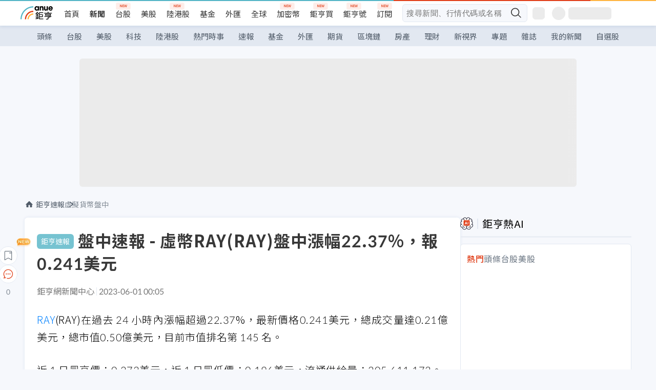

--- FILE ---
content_type: text/html; charset=utf-8
request_url: https://m.cnyes.com/news/id/5198830
body_size: 30392
content:
<!DOCTYPE html><html lang="zh-TW" data-version="4.132.8"><head><meta charSet="utf-8"/><meta name="viewport" content="width=device-width, initial-scale=1, maximum-scale=1, viewport-fit=cover"/><link rel="preload" as="image" href="/assets/icons/search/icon-search-new.svg"/><link rel="preload" as="image" href="/assets/icons/menu/menu.svg"/><link rel="preload" as="image" href="/assets/icons/logo/anue-logo-colorful.svg"/><link rel="preload" as="image" href="/assets/icons/search/search.svg"/><link rel="preload" as="image" href="/assets/icons/breadCrumb/symbol-icon-home.svg"/><link rel="preload" as="image" href="/assets/icons/arrows/arrow-down.svg"/><link rel="preload" as="image" href="/assets/icons/skeleton/empty-image.svg"/><link rel="preload" as="image" href="/assets/icons/carousel/icon-slider-arrow-left-with-round.svg"/><link rel="preload" as="image" href="/assets/icons/carousel/icon-slider-arrow-right-with-round.svg"/><link rel="stylesheet" href="/_next/static/css/c1362c46fa50d694.css" data-precedence="next"/><link rel="stylesheet" href="/_next/static/css/5ca99eb932c99842.css" data-precedence="next"/><link rel="stylesheet" href="/_next/static/css/85ad5b6a250eb9bb.css" data-precedence="next"/><link rel="stylesheet" href="/_next/static/css/287dc12556529f70.css" data-precedence="next"/><link rel="stylesheet" href="/_next/static/css/547c2971b4e65595.css" data-precedence="next"/><link rel="stylesheet" href="/_next/static/css/206a67cf35bfac89.css" data-precedence="next"/><link rel="stylesheet" href="/_next/static/css/9ffb71621b74adf1.css" data-precedence="next"/><link rel="stylesheet" href="/_next/static/css/323628e83134b360.css" data-precedence="next"/><link rel="stylesheet" href="/_next/static/css/1c133bed36662f04.css" data-precedence="next"/><link rel="stylesheet" href="/_next/static/css/1f819e594735cb60.css" data-precedence="next"/><link rel="stylesheet" href="/_next/static/css/46b66030a4177c6e.css" data-precedence="next"/><link rel="stylesheet" href="/_next/static/css/ca2429f3545c5824.css" data-precedence="next"/><link rel="stylesheet" href="/_next/static/css/970fae4e90de993d.css" data-precedence="next"/><link rel="stylesheet" href="/_next/static/css/c40456275ac14497.css" data-precedence="next"/><link rel="stylesheet" href="/_next/static/css/373fd6ea90fa8b66.css" data-precedence="next"/><link rel="stylesheet" href="/_next/static/css/9f913ba69ac29bc9.css" data-precedence="next"/><link rel="stylesheet" href="/_next/static/css/e7577a43feb9dfdb.css" data-precedence="next"/><link rel="stylesheet" href="/_next/static/css/55dbd46f1c092374.css" data-precedence="next"/><link rel="stylesheet" href="/_next/static/css/f169cdc088d50a8b.css" as="style" data-precedence="dynamic"/><link rel="stylesheet" href="/_next/static/css/304c50e86138838a.css" as="style" data-precedence="dynamic"/><link rel="preload" as="script" fetchPriority="low" href="/_next/static/chunks/webpack-f1865b32ca5b3546.js"/><script src="/_next/static/chunks/3a9b4730-185aa910e7af5e8f.js" async=""></script><script src="/_next/static/chunks/2488-55f444711c6562c5.js" async=""></script><script src="/_next/static/chunks/main-app-0b3f48bf1357963b.js" async=""></script><script src="/_next/static/chunks/3180-97ae9ac4042cec9c.js" async=""></script><script src="/_next/static/chunks/4994-b5ca8ce09bec58c0.js" async=""></script><script src="/_next/static/chunks/4138-a814fc10220c2a4c.js" async=""></script><script src="/_next/static/chunks/7861-6a579693820ae7bd.js" async=""></script><script src="/_next/static/chunks/6012-5f3b99d6d113b240.js" async=""></script><script src="/_next/static/chunks/2038-19e648f61390614f.js" async=""></script><script src="/_next/static/chunks/1493-5efc253d83937786.js" async=""></script><script src="/_next/static/chunks/4967-5b7ae5cbae3cece1.js" async=""></script><script src="/_next/static/chunks/8627-e371a37d87d8764f.js" async=""></script><script src="/_next/static/chunks/2878-0b06c3919ead9695.js" async=""></script><script src="/_next/static/chunks/2066-20fa1ab77fa7d7b2.js" async=""></script><script src="/_next/static/chunks/3412-a2d70da4d206e068.js" async=""></script><script src="/_next/static/chunks/7944-b986c6bf554f761f.js" async=""></script><script src="/_next/static/chunks/6188-b44d9c8281791d81.js" async=""></script><script src="/_next/static/chunks/181-15ec01f37f2005f1.js" async=""></script><script src="/_next/static/chunks/3348-51fca9499bad2425.js" async=""></script><script src="/_next/static/chunks/app/(main)/news/id/%5Bid%5D/layout-513d617c46c93666.js" async=""></script><script src="/_next/static/chunks/3230-8d0a229af9c20f94.js" async=""></script><script src="/_next/static/chunks/1879-bffc0c6f15acb8b7.js" async=""></script><script src="/_next/static/chunks/app/(main)/layout-fa591b220bbc9f6c.js" async=""></script><script src="/_next/static/chunks/4822-7b4d6d62f6f0e9eb.js" async=""></script><script src="/_next/static/chunks/9002-eed126bf476b6d76.js" async=""></script><script src="/_next/static/chunks/app/(main)/news/id/%5Bid%5D/page-de7497b4174ae147.js" async=""></script><script src="/_next/static/chunks/app/(main)/news/id/%5Bid%5D/error-dc7d024d014269f1.js" async=""></script><script src="/_next/static/chunks/app/(main)/news/id/%5Bid%5D/not-found-c37b463de55f622d.js" async=""></script><script async="" src="https://player.svc.litv.tv/v3/ppnio.js"></script><link rel="preload" href="https://player.svc.litv.tv/pixel/liad-pixel.js" as="script"/><link rel="preload" href="https://securepubads.g.doubleclick.net/tag/js/gpt.js" as="script"/><link rel="preload" href="https://tags-assets.mlytics.com/client/tmc.js" as="script"/><link rel="preload" href="https://api.popin.cc/searchbox/cnyes_tw.js" as="script"/><link rel="icon" href="/favicon.png" type="image/png"/><link rel="apple-touch-icon" href="/favicon.png"/><link rel="shortcut icon" href="/favicon.ico" type="image/x-icon"/><link rel="icon" href="/favicon.svg" type="image/svg+xml"/><meta name="theme-color" content="#ffffff"/><title>盤中速報 - 虛幣RAY(RAY)盤中漲幅22.37%，報0.241美元 | 鉅亨網 - 虛擬貨幣盤中</title><meta name="description" content="RAY(RAY)盤中上漲，交易價格、總成交量、市值、近日週月績效、即時新聞資訊。"/><meta name="author" content="鉅亨網新聞中心"/><meta name="keywords" content="虛擬貨幣,虛擬貨幣盤中,虛幣漲跌幅,RAY"/><meta name="category" content="anue_live"/><meta name="google-play-app" content="app-id=com.cnyes.android"/><meta name="fb:app_id" content="1114465906367715"/><meta name="google-site-verification" content="E8zVZO3O9YAjbBcY0NmGu3q8E_BwxZuR57scScomueI"/><link rel="canonical" href="https://news.cnyes.com/news/id/5198830"/><link rel="alternate" media="only screen and (max-width: 768px)" href="https://news.cnyes.com/news/id/5198830"/><meta name="apple-itunes-app" content="app-id=1071014509"/><meta property="og:title" content="盤中速報 - 虛幣RAY(RAY)盤中漲幅22.37%，報0.241美元 | 鉅亨網 - 虛擬貨幣盤中"/><meta property="og:description" content="RAY(RAY)盤中上漲，交易價格、總成交量、市值、近日週月績效、即時新聞資訊。"/><meta property="og:url" content="https://news.cnyes.com/news/id/5198830"/><meta property="og:locale" content="zh_TW"/><meta property="og:image" content="https://news.cnyes.com/assets/images/og-image.png"/><meta property="og:type" content="article"/><meta property="article:published_time" content="2023/6/1 上午12:05:16"/><meta name="twitter:card" content="summary_large_image"/><meta name="twitter:title" content="盤中速報 - 虛幣RAY(RAY)盤中漲幅22.37%，報0.241美元 | 鉅亨網 - 虛擬貨幣盤中"/><meta name="twitter:description" content="RAY(RAY)盤中上漲，交易價格、總成交量、市值、近日週月績效、即時新聞資訊。"/><meta name="twitter:image" content="https://news.cnyes.com/assets/images/og-image.png"/><link rel="icon" href="/favicon.ico" type="image/x-icon" sizes="16x16"/><link href="https://fonts.googleapis.com/css?family=Lato:300,400,500,700&amp;text=0123456789" rel="stylesheet" type="text/css"/><link href="https://fonts.googleapis.com/css?family=Noto+Sans+TC:300,400,500,700" rel="stylesheet" type="text/css"/><script src="/_next/static/chunks/polyfills-78c92fac7aa8fdd8.js" noModule=""></script>
                              <script>!function(a){var e="https://s.go-mpulse.net/boomerang/",t="addEventListener";if("False"=="True")a.BOOMR_config=a.BOOMR_config||{},a.BOOMR_config.PageParams=a.BOOMR_config.PageParams||{},a.BOOMR_config.PageParams.pci=!0,e="https://s2.go-mpulse.net/boomerang/";if(window.BOOMR_API_key="JLRUV-32R2H-C8NAQ-8NR5Y-SNJ9A",function(){function n(e){a.BOOMR_onload=e&&e.timeStamp||(new Date).getTime()}if(!a.BOOMR||!a.BOOMR.version&&!a.BOOMR.snippetExecuted){a.BOOMR=a.BOOMR||{},a.BOOMR.snippetExecuted=!0;var i,_,o,r=document.createElement("iframe");if(a[t])a[t]("load",n,!1);else if(a.attachEvent)a.attachEvent("onload",n);r.src="javascript:void(0)",r.title="",r.role="presentation",(r.frameElement||r).style.cssText="width:0;height:0;border:0;display:none;",o=document.getElementsByTagName("script")[0],o.parentNode.insertBefore(r,o);try{_=r.contentWindow.document}catch(O){i=document.domain,r.src="javascript:var d=document.open();d.domain='"+i+"';void(0);",_=r.contentWindow.document}_.open()._l=function(){var a=this.createElement("script");if(i)this.domain=i;a.id="boomr-if-as",a.src=e+"JLRUV-32R2H-C8NAQ-8NR5Y-SNJ9A",BOOMR_lstart=(new Date).getTime(),this.body.appendChild(a)},_.write("<bo"+'dy onload="document._l();">'),_.close()}}(),"".length>0)if(a&&"performance"in a&&a.performance&&"function"==typeof a.performance.setResourceTimingBufferSize)a.performance.setResourceTimingBufferSize();!function(){if(BOOMR=a.BOOMR||{},BOOMR.plugins=BOOMR.plugins||{},!BOOMR.plugins.AK){var e=""=="true"?1:0,t="",n="gqhzopyx24f6s2jskrta-f-d3025a000-clientnsv4-s.akamaihd.net",i="false"=="true"?2:1,_={"ak.v":"39","ak.cp":"908200","ak.ai":parseInt("581139",10),"ak.ol":"0","ak.cr":9,"ak.ipv":4,"ak.proto":"h2","ak.rid":"b9ecce49","ak.r":48121,"ak.a2":e,"ak.m":"b","ak.n":"essl","ak.bpcip":"52.15.151.0","ak.cport":46874,"ak.gh":"23.62.38.228","ak.quicv":"","ak.tlsv":"tls1.3","ak.0rtt":"","ak.0rtt.ed":"","ak.csrc":"-","ak.acc":"","ak.t":"1764906086","ak.ak":"hOBiQwZUYzCg5VSAfCLimQ==UT9SZFPN0XqG+gPlzFcFlzTvlHzvGVV/Tkn8fSPsGwlVU9nJfMOUwmXO8twlzWNr2tnG6gllbATrFwrYWxTgw0YmkWnSaIip1PZP1SD4RGX/2oYmZwNSIji9i6RZIfWpqrm+3La0u8VP04BG4BKk14rzyUsrZQ7phSJWhTMxe9DyqwOCqoA4vTUmjlu5ZfwBx/QDBomkyuYfJIsyN3DxLLHTQ4dzq9VOyp9eVTxIBjaPuyWg9xuBy2sYTm4imZQMXzgpCcVkWTKM/5LlDrcGUoY4rmOr6PWqJlkFUbYe2pP8XETzPdRGgtHU1mHJK5i3T4U2YBbPipboZ1R4GIODqj4F5ut4k64jeexp3LhZmH/u+DuPh46vFGuC6i/a0NySGtXs+Ds6DocaswC0QOUohVVuOUbvD9Qqc6EVwGTUm2Q=","ak.pv":"52","ak.dpoabenc":"","ak.tf":i};if(""!==t)_["ak.ruds"]=t;var o={i:!1,av:function(e){var t="http.initiator";if(e&&(!e[t]||"spa_hard"===e[t]))_["ak.feo"]=void 0!==a.aFeoApplied?1:0,BOOMR.addVar(_)},rv:function(){var a=["ak.bpcip","ak.cport","ak.cr","ak.csrc","ak.gh","ak.ipv","ak.m","ak.n","ak.ol","ak.proto","ak.quicv","ak.tlsv","ak.0rtt","ak.0rtt.ed","ak.r","ak.acc","ak.t","ak.tf"];BOOMR.removeVar(a)}};BOOMR.plugins.AK={akVars:_,akDNSPreFetchDomain:n,init:function(){if(!o.i){var a=BOOMR.subscribe;a("before_beacon",o.av,null,null),a("onbeacon",o.rv,null,null),o.i=!0}return this},is_complete:function(){return!0}}}}()}(window);</script></head><body class="b1nl46oh"><script>(self.__next_s=self.__next_s||[]).push([0,{"children":"\n              var googletag = googletag || {};\n              googletag.cmd = googletag.cmd || [];\n            "}])</script><script>(self.__next_s=self.__next_s||[]).push(["https://securepubads.g.doubleclick.net/tag/js/gpt.js",{"async":true,"id":"gpt-script"}])</script><header id="anue-header" class="c1ybci1p"><div class="d1nias15"><div class="desktop-header have-shadow"><header class="huepua3"><div class="c1l52at7"><a href="https://www.cnyes.com" class="lgi1m7w"></a><ul class="cl3pwmo"><li class="c1hb2kgr"><a href="https://www.cnyes.com" target="_self" rel="noopener noreferrer" class="a18jyayu" style="--a18jyayu-0:400;--a18jyayu-1:400">首頁</a></li><li class="c1hb2kgr"><a href="https://news.cnyes.com/news/cat/headline" target="_self" rel="noopener noreferrer" class="current a18jyayu" style="--a18jyayu-0:400;--a18jyayu-1:700">新聞</a></li><li class="c1hb2kgr"><a href="https://www.cnyes.com/twstock" target="_self" rel="noopener noreferrer" class="new a18jyayu" style="--a18jyayu-0:400;--a18jyayu-1:400">台股</a></li><li class="c1hb2kgr"><a href="https://www.cnyes.com/usstock" target="_self" rel="noopener noreferrer" class="a18jyayu" style="--a18jyayu-0:400;--a18jyayu-1:400">美股</a></li><li class="c1hb2kgr"><a href="https://www.cnyes.com/hkstock" target="_self" rel="noopener noreferrer" class="new a18jyayu" style="--a18jyayu-0:400;--a18jyayu-1:400">陸港股</a></li><li class="c1hb2kgr"><a href="https://fund.cnyes.com" target="_self" rel="noopener noreferrer" class="a18jyayu" style="--a18jyayu-0:400;--a18jyayu-1:400">基金</a></li><li class="c1hb2kgr"><a href="https://www.cnyes.com/forex" target="_self" rel="noopener noreferrer" class="a18jyayu" style="--a18jyayu-0:400;--a18jyayu-1:400">外匯</a></li><li class="c1hb2kgr"><a href="https://invest.cnyes.com/indices/major" target="_self" rel="noopener noreferrer" class="a18jyayu" style="--a18jyayu-0:400;--a18jyayu-1:400">全球</a></li><li class="c1hb2kgr"><a href="https://crypto.cnyes.com" target="_self" rel="noopener noreferrer" class="new a18jyayu" style="--a18jyayu-0:400;--a18jyayu-1:400">加密幣</a></li><li class="c1hb2kgr"><a href="https://anuefund.tw/768tv" target="_self" rel="noopener noreferrer" class="new a18jyayu" style="--a18jyayu-0:400;--a18jyayu-1:400">鉅亨買</a></li><li class="c1hb2kgr"><a href="https://hao.cnyes.com?utm_source=cnyes&amp;utm_medium=nav" target="_self" rel="noopener noreferrer" class="new a18jyayu" style="--a18jyayu-0:400;--a18jyayu-1:400">鉅亨號</a></li><li class="c1hb2kgr"><a href="https://www.cnyes.com/anuestore" target="_self" rel="noopener noreferrer" class="new a18jyayu" style="--a18jyayu-0:400;--a18jyayu-1:400">訂閱</a></li></ul><div class="s1vyna59"><div class="vz68neb"><div class="c3g6gi"><div class="c1qetjgo"><input type="search" placeholder="搜尋新聞、行情代碼或名稱" class="desktop iz28ylr"/><div class="b1pm9kik"><img alt="search icon" src="/assets/icons/search/icon-search-new.svg" class="search desktop i8fpj51" width="24" height="24"/></div></div></div><div class="ruswah8"><div class="c1foi1fo"><div class="s10t8so0"></div></div></div></div></div><div class="irxd8om"><!--$--><!--$!--><template data-dgst="BAILOUT_TO_CLIENT_SIDE_RENDERING"></template><span aria-live="polite" aria-busy="true"><span class="react-loading-skeleton" style="width:24px;height:24px;border-radius:6px">‌</span><br/></span><!--/$--><!--/$--><!--$--><!--$!--><template data-dgst="BAILOUT_TO_CLIENT_SIDE_RENDERING"></template><div class="b7b7oug"><span aria-live="polite" aria-busy="true"><span class="react-loading-skeleton" style="margin-right:6px;width:26px;height:26px;border-radius:50%">‌</span><br/></span><span aria-live="polite" aria-busy="true"><span class="react-loading-skeleton" style="width:84px;height:24px;border-radius:6px">‌</span><br/></span></div><!--/$--><!--/$--></div></div></header><div height="40" class="v1x160j6" style="--v1x160j6-0:#e2e8f1;--v1x160j6-1:40px"><ul class="c1n5hs9b" style="--c1n5hs9b-0:#e2e8f1;--c1n5hs9b-1:40px"><li class="tn6a5v3" style="--tn6a5v3-0:#515c69;--tn6a5v3-1:transparent"><a href="/news/cat/headline">頭條</a></li><li class="tn6a5v3" style="--tn6a5v3-0:#515c69;--tn6a5v3-1:transparent"><a href="/news/cat/tw_stock">台股</a></li><li class="tn6a5v3" style="--tn6a5v3-0:#515c69;--tn6a5v3-1:transparent"><a href="/news/cat/wd_stock">美股</a></li><li class="tn6a5v3" style="--tn6a5v3-0:#515c69;--tn6a5v3-1:transparent"><a href="/news/cat/tech">科技</a></li><li class="tn6a5v3" style="--tn6a5v3-0:#515c69;--tn6a5v3-1:transparent"><a href="/news/cat/cn_stock">陸港股</a></li><li class="tn6a5v3" style="--tn6a5v3-0:#515c69;--tn6a5v3-1:transparent"><a href="/poptopic">熱門時事</a></li><li class="tn6a5v3" style="--tn6a5v3-0:#515c69;--tn6a5v3-1:transparent"><a href="/news/cat/anue_live">速報</a></li><li class="tn6a5v3" style="--tn6a5v3-0:#515c69;--tn6a5v3-1:transparent"><a href="/news/cat/fund">基金</a></li><li class="tn6a5v3" style="--tn6a5v3-0:#515c69;--tn6a5v3-1:transparent"><a href="/news/cat/forex">外匯</a></li><li class="tn6a5v3" style="--tn6a5v3-0:#515c69;--tn6a5v3-1:transparent"><a href="/news/cat/future">期貨</a></li><li class="tn6a5v3" style="--tn6a5v3-0:#515c69;--tn6a5v3-1:transparent"><a href="/news/cat/bc">區塊鏈</a></li><li class="tn6a5v3" style="--tn6a5v3-0:#515c69;--tn6a5v3-1:transparent"><a href="/news/cat/cnyeshouse">房產</a></li><li class="tn6a5v3" style="--tn6a5v3-0:#515c69;--tn6a5v3-1:transparent"><a href="/news/cat/tw_money">理財</a></li><li class="tn6a5v3" style="--tn6a5v3-0:#515c69;--tn6a5v3-1:transparent"><a href="/news/cat/celebrity_area">新視界</a></li><li class="tn6a5v3" style="--tn6a5v3-0:#515c69;--tn6a5v3-1:transparent"><a href="https://news.cnyes.com/projects">專題</a></li><li class="tn6a5v3" style="--tn6a5v3-0:#515c69;--tn6a5v3-1:transparent"><a href="/news/cat/mag">雜誌</a></li><li class="tn6a5v3" style="--tn6a5v3-0:#515c69;--tn6a5v3-1:transparent"><a href="/member/mytag/all">我的新聞</a></li><li class="tn6a5v3" style="--tn6a5v3-0:#515c69;--tn6a5v3-1:transparent"><a href="https://www.cnyes.com/member/portfolios">自選股</a></li></ul></div></div></div><div class="m3qvebg"><div class="mobile-header"><section class="c1s8zsce"><img alt="menu-icon" src="/assets/icons/menu/menu.svg" height="18" width="18" class="iwjyq0j"/><div class="mdxlrjx"><div class="lvsnr77"><a class="l160ibr3" href="/news/cat/headline"><img alt="anue logo" src="/assets/icons/logo/anue-logo-colorful.svg" height="30" width="70"/></a></div><div class="rti3r0y"><a href="https://supr.link/GKMwO" target="_blank" rel="noopener noreferrer" data-global-ga-category="Header" data-global-ga-action="click" data-global-ga-label="馬來西亞房產" class="mapmbvj"><img src="/assets/icons/header/symbol_Icon_estate.png" alt="馬來西亞房產" title="https://supr.link/GKMwO " width="24" height="24" loading="lazy"/></a><a href="https://hao.cnyes.com/" data-global-ga-category="Header" data-global-ga-action="click" data-global-ga-label="鉅亨號" class="mapmbvj"><img src="/assets/icons/header/hao.png" alt="鉅亨號" title="https://hao.cnyes.com" width="24" height="24" loading="lazy"/></a><a href="https://campaign.cnyes.com/topics/anuecrypto/?utm_source=mobile&amp;utm_medium=header" target="_blank" rel="noopener noreferrer" data-global-ga-category="Header" data-global-ga-action="click" data-global-ga-label="鉅亨買幣" class="mapmbvj"><img src="/assets/icons/header/crypto.png" alt="鉅亨買幣" title="https://campaign.cnyes.com/topics/anuecrypto/?utm_source=mobile&amp;utm_medium=header" width="24" height="24" loading="lazy"/></a><a href="https://www.cnyes.com/events" target="_self" class="c1ni1sin"><svg width="24" height="24" viewBox="0 0 24 24" style="overflow:initial"><g stroke="#383838" stroke-width="1" fill="none" fill-rule="evenodd"><g fill="#fff"><path id="bell" d="M12 4.222a6.433 6.433 0 0 1 6.429 6.663l-.133 3.708 1.132 1.94a2 2 0 0 1-1.399 2.98l-1.585.265c-2.942.49-5.946.49-8.888 0l-1.585-.264a2 2 0 0 1-1.4-2.98l1.133-1.941-.133-3.708A6.433 6.433 0 0 1 12 4.222z"></path><path d="M9.778 19.778a2.222 2.222 0 0 0 4.444 0M10.519 4.445v-.964a1.481 1.481 0 0 1 2.962 0v1.022"></path></g></g></svg></a><!--$!--><template data-dgst="BAILOUT_TO_CLIENT_SIDE_RENDERING"></template><!--/$--></div></div><img alt="search icon" src="/assets/icons/search/search.svg" width="18" height="18" class="s3icxza"/></section></div></div></header><div id=""><div class="a133dm9s"><div id="div-gpt-ad-cnyes_news_inside_all_top" class="a1mzdm1v" style="--a1mzdm1v-0:970px;--a1mzdm1v-1:250px;--a1mzdm1v-2:970px;--a1mzdm1v-3:250px;--a1mzdm1v-4:24px;--a1mzdm1v-5:24px;--a1mzdm1v-6:auto;--a1mzdm1v-7:auto"><span aria-live="polite" aria-busy="true"><span class="react-loading-skeleton" style="border-radius:6px;width:100%;height:100%">‌</span><br/></span></div></div><main class="v1hm61vt"><div class="c9ky432"><section id="bread-crumb" class="w1xblh6d"><img src="/assets/icons/breadCrumb/symbol-icon-home.svg" alt="home-icon" class="lp9mpbn"/><div class="btlhmn6"><a class="b17vyawb" href="/news/cat/anue_live">鉅亨速報</a><a class="b17vyawb" href="/news/cat/crypto_live">虛擬貨幣盤中</a></div></section><article class="mfxje1x"><section class="t1el8oye"><span class="bzubwch"> <!-- -->鉅亨速報</span><h1>盤中速報 - 虛幣RAY(RAY)盤中漲幅22.37%，報0.241美元</h1></section><p class="alr4vq1"><span class="signature">鉅亨網新聞中心</span><span class="separator"></span><time dateTime="2023-05-31T16:05:16.000Z">2023-06-01 00:05</time></p><main id="article-container" class="c1tt5pk2" style="--c1tt5pk2-0:20px"><section style="margin-top:30px"><p><a href="https://crypto.cnyes.com/RAY">RAY</a>(RAY)在過去 24 小時內漲幅超過22.37%，最新價格0.241美元，總成交量達0.21億美元，總市值0.50億美元，目前市值排名第 145 名。</p></section><p></p><section style="margin-top:30px"><p>近 1 日最高價：0.273美元，近 1 日最低價：0.196美元，流通供給量：205,611,173。</p></section><section style="margin-top:30px"><p>Raydium是Solana上的一家綜合型DEX，他擁有掛單交易、AMM機制、流動性挖礦、IDO、NFT多項功能。 跟大多數DEX一樣，用戶可以在Raydium上提供流動性進行挖礦。 同時Raydium也使用了Serum所提供的掛單交易模式，透過圖表可以更直觀的監控報價，而通過限價單的方式以獲得更好的交易價格。</p></section><section><p><em>歷史漲跌幅</em></p></section><div id="div-gpt-ad-cnyes_news_article_middle_1" class="a1mzdm1v" style="--a1mzdm1v-0:728px;--a1mzdm1v-1:90px;--a1mzdm1v-2:728px;--a1mzdm1v-3:90px;--a1mzdm1v-4:32px;--a1mzdm1v-5:32px;--a1mzdm1v-6:auto;--a1mzdm1v-7:auto"><span aria-live="polite" aria-busy="true"><span class="react-loading-skeleton" style="border-radius:6px;width:100%;height:100%">‌</span><br/></span></div><section style="margin-top:20px"><ul>    <li>近 1 週：-1.49%</li>    <li>近 1 月：-15.70%</li>    <li>近 3 月：-33.15%</li>    <li>近 6 月：+2.00%</li>    <li>今年以來：+42.98%</li></ul></section><section style="margin-top:30px"><p><em>最新相關新聞</em></p></section><section style="margin-top:20px"><ul>            <li><a href="https://news.cnyes.com/news/id/5194733">OKX公佈第七次儲備金證明，BTC、ETH、USDT儲備金總計價值達100億美元</a></li>            <li><a href="https://news.cnyes.com/news/id/5194138">OKX完成與TradingView手機App整合，提供用戶更流暢便捷的交易體驗</a></li>            <li><a href="https://news.cnyes.com/news/id/5192303">上看4.5萬美元？摩根大通：黃金價格+區塊減半 比特幣可望上漲</a></li>            <li><a href="https://news.cnyes.com/news/id/5191075">OKX完成應用程式升級，為香港用戶提供安全可靠的虛擬資產現貨交易平台</a></li>            <li><a href="https://news.cnyes.com/news/id/5190465">加密貨幣市場關注美債限談判、Fed升息動向 比特幣和以太幣下挫</a></li>    </ul></section></main><!--$--><div class="clddzzr"><p>暢行幣圈交易全攻略，專家駐群實戰交流</p><p>▌立即加入鉅亨買幣實戰交流 LINE 社群（<a href='https://line.me/ti/g2/52SKxFRp_ccG0mjH6aNZeIKbVkxzrmROhRqwag?utm_source=cnyes&utm_medium=link_copy&utm_campaign=news' target='_blank' rel='noopener noreferrer'>點此入群</a>）<br />不管是新手發問，還是老手交流，只要你想參與加密貨幣現貨交易、合約跟單、合約網格、量化交易、理財產品的投資，都歡迎入群討論學習！</p><p>▶ <a href='https://campaign.cnyes.com/topics/anuecrypto/' target='_blank' rel='noopener noreferrer'>前往鉅亨買幣找交易所優惠</a></p></div><!--/$--><ul class="clz8i2p"><li class="l4epuzg">掌握全球財經資訊<a href="http://www.cnyes.com/app/?utm_source=mweb&amp;utm_medium=HamMenuBanner&amp;utm_campaign=fixed&amp;utm_content=entr">點我下載APP</a></li></ul><div class="a1dzn8xb"><div id="div-gpt-ad-dynamic-keyword-ad-of-detail-under-content" class="a1mzdm1v" style="--a1mzdm1v-0:530px;--a1mzdm1v-1:200px;--a1mzdm1v-2:530px;--a1mzdm1v-3:200px;--a1mzdm1v-4:0;--a1mzdm1v-5:0;--a1mzdm1v-6:auto;--a1mzdm1v-7:auto"><span aria-live="polite" aria-busy="true"><span class="react-loading-skeleton" style="border-radius:6px;width:100%;height:100%">‌</span><br/></span></div></div><div></div><div class="c1sy7ax6"><div class="cgwevlv"><h3 class="t1mmzjbz"><div class="t1thwy6j">文章標籤</div></h3></div><div class="t1jl5nqd" style="--t1jl5nqd-0:80px"><a href="https://news.cnyes.com/tag/虛擬貨幣" order="0" title="虛擬貨幣" class="t1v4wtvw" style="--t1v4wtvw-0:1px solid #e2e8f1;--t1v4wtvw-1:#515c69;--t1v4wtvw-2:15px;--t1v4wtvw-3:8px 12px;--t1v4wtvw-4:white;--t1v4wtvw-5:unset;--t1v4wtvw-6:#1c1e2f;--t1v4wtvw-7:rgba(226, 232, 241, 0.2);"><span>虛擬貨幣</span></a><a href="https://news.cnyes.com/tag/虛擬貨幣盤中" order="1" title="虛擬貨幣盤中" class="t1v4wtvw" style="--t1v4wtvw-0:1px solid #e2e8f1;--t1v4wtvw-1:#515c69;--t1v4wtvw-2:15px;--t1v4wtvw-3:8px 12px;--t1v4wtvw-4:white;--t1v4wtvw-5:1;--t1v4wtvw-6:#1c1e2f;--t1v4wtvw-7:rgba(226, 232, 241, 0.2);"><span>虛擬貨幣盤中</span></a><a href="https://news.cnyes.com/tag/虛幣漲跌幅" order="2" title="虛幣漲跌幅" class="t1v4wtvw" style="--t1v4wtvw-0:1px solid #e2e8f1;--t1v4wtvw-1:#515c69;--t1v4wtvw-2:15px;--t1v4wtvw-3:8px 12px;--t1v4wtvw-4:white;--t1v4wtvw-5:2;--t1v4wtvw-6:#1c1e2f;--t1v4wtvw-7:rgba(226, 232, 241, 0.2);"><span>虛幣漲跌幅</span></a><a href="https://news.cnyes.com/tag/RAY" order="3" title="RAY" class="t1v4wtvw" style="--t1v4wtvw-0:1px solid #e2e8f1;--t1v4wtvw-1:#515c69;--t1v4wtvw-2:15px;--t1v4wtvw-3:8px 12px;--t1v4wtvw-4:white;--t1v4wtvw-5:3;--t1v4wtvw-6:#1c1e2f;--t1v4wtvw-7:rgba(226, 232, 241, 0.2);"><span>RAY</span></a><button order="-1" class="wxkvr1v b4lse0s" style="--b4lse0s-0:-1;--b4lse0s-1:none">更多<img alt="arrow-icon" src="/assets/icons/arrows/arrow-down.svg" width="20" height="20" class="ac0gcyf" style="--ac0gcyf-0:0"/></button></div></div><div></div><div class="c37l293"><div class="cgwevlv"><h3 class="t1mmzjbz"><div class="t1thwy6j">相關行情</div></h3><div class="b8b7go7"><a href="https://www.cnyes.com/twstock" class="a1xgyryz">台股首頁</a><a href="https://supr.link/8OHaU" class="a1xgyryz">我要存股</a></div></div><div class="cz9b4vg"><div class="qgnbjuf" style="--qgnbjuf-0:122px"><a href="https://crypto.cnyes.com/RAY/24h" target="_self" class="s11xqtn4 bqkdmdz" order="0" style="--s11xqtn4-0:unset"><div class="f8lenxc">RAY<span class="quote-button c6jm2xk" font-size="0" style="--c6jm2xk-0:14px;--c6jm2xk-1:700;--c6jm2xk-2:transparent;--c6jm2xk-3:#e03f19">1.167</span><span class="quote-button c6jm2xk" font-size="0" style="--c6jm2xk-0:14px;--c6jm2xk-1:normal;--c6jm2xk-2:transparent;--c6jm2xk-3:#e03f19">+1.57<!-- -->%</span></div></a><button order="-1" class="b4lse0s" style="--b4lse0s-0:-1;--b4lse0s-1:none">更多<img alt="arrow-icon" src="/assets/icons/arrows/arrow-down.svg" width="20" height="20" class="ac0gcyf" style="--ac0gcyf-0:0"/></button></div></div></div><div class="c1ciwb2s"><div class="cgwevlv"><h3 class="t1mmzjbz"><div class="t1thwy6j">延伸閱讀</div></h3></div><ul class="l113w4cp"><li><a href="/news/id/6260844">盤中速報 - SXP大漲16.41%，報0.068美元</a></li><li><a href="/news/id/6260843">盤中速報 - 大零幣大漲8.43%，報368.4美元</a></li><li><a href="/news/id/6260803">盤中速報 - CRV大漲8.61%，報0.424美元</a></li><li><a href="/news/id/6260800">盤中速報 - SXP大漲32.89%，報0.07美元</a></li></ul><div class="anzyr6d"><!--$--><div id="div-gpt-ad-dynamic-keyword-ad-of-detail-under-recommend-news" class="a1mzdm1v" style="--a1mzdm1v-0:100%;--a1mzdm1v-1:100%;--a1mzdm1v-2:none;--a1mzdm1v-3:none;--a1mzdm1v-4:0;--a1mzdm1v-5:0;--a1mzdm1v-6:auto;--a1mzdm1v-7:auto"><span aria-live="polite" aria-busy="true"><span class="react-loading-skeleton" style="width:100%;height:100%;border-radius:6px">‌</span><br/></span></div><!--/$--></div></div><div class="awm66zm"><section class="section-aside-container c1jod995" style="--c1jod995-2:32px 0 16px"><div class="section-aside-wrapper c106polj"><img alt="section icon" loading="lazy" width="25" height="25" decoding="async" data-nimg="1" class="icon" style="color:transparent" src="/assets/icons/anue-lecture.svg"/><h3>鉅亨講座</h3><a href="https://www.cnyes.com/events" target="_self" class="l1q6lkcx">看更多</a></div><div class="c13k14ni"><ul class="tn3hsof"><li class="active t1pva50s">講座</li><li class="t1pva50s">公告</li></ul><ul class="l1y84pl8"></ul></div></section></div><div style="--w1rriua1-0:157px;margin-bottom:16px;margin-top:32px" height="157px" class="w1rriua1"><span aria-live="polite" aria-busy="true"><span class="react-loading-skeleton" style="height:100%;border-radius:6px">‌</span><br/></span></div><!--$!--><template data-dgst="BAILOUT_TO_CLIENT_SIDE_RENDERING"></template><!--/$--><!--$!--><template data-dgst="BAILOUT_TO_CLIENT_SIDE_RENDERING"></template><!--/$--><ul class="c1og4zpn"><li class="nndexfk"><p>上一篇</p><div title="盤中速報 - 虛幣LINA(LINA)盤中跌幅8.04%，報0.0233美元" class="n5ene24"><a href="/news/id/5198851">盤中速報 - 虛幣LINA(LINA)盤中跌幅8.04%，報0.0233美元</a></div></li><li class="nndexfk"><p>下一篇</p><div title="盤中速報 - 虛幣LINA(LINA)盤中跌幅9.59%，報0.02079美元" class="n5ene24"><a href="/news/id/5198763">盤中速報 - 虛幣LINA(LINA)盤中跌幅9.59%，報0.02079美元</a></div></li></ul><nav class="s155wao3"><section class="d3jo5cf"><button aria-label="save" class="c1eq60fc" style="--c1eq60fc-0:5px;--c1eq60fc-1:1px solid #e2e8f1;--c1eq60fc-2:auto"><img alt="save" aria-hidden="true" loading="lazy" width="24" height="24" decoding="async" data-nimg="1" style="color:transparent" src="/assets/icons/icon-bookmark.svg"/><img alt="new tip" loading="lazy" width="32" height="19" decoding="async" data-nimg="1" class="new-tip" style="color:transparent" srcSet="/_next/image?url=%2Fassets%2Ficons%2Ficon-new-tip.png&amp;w=32&amp;q=75 1x, /_next/image?url=%2Fassets%2Ficons%2Ficon-new-tip.png&amp;w=64&amp;q=75 2x" src="/_next/image?url=%2Fassets%2Ficons%2Ficon-new-tip.png&amp;w=64&amp;q=75"/></button><div class="bu3viik"><button aria-label="Open chat" class="i1gwm9z5"><img alt="chat-icon" loading="lazy" width="36" height="36" decoding="async" data-nimg="1" style="color:transparent" src="/assets/icons/topBar/icon-chat.svg"/></button>0<button aria-label="Close tooltip" class="cxa19i4"></button></div></section></nav></article><div class="sp7qdyr"><div class="v112bcsk" style="--v112bcsk-0:40px"><div class="_popIn_recommend"></div></div><section id="LiTV"><div id="ppn-Y3ky|Y3k=-0" class="v1kfq88"><span aria-live="polite" aria-busy="true"><span class="react-loading-skeleton" style="height:515px">‌</span><br/></span></div></section><!--$!--><template data-dgst="BAILOUT_TO_CLIENT_SIDE_RENDERING"></template><!--$--><div class="loading-container cqfmgcs" style="--cqfmgcs-0:120px"><div class="l1gvctuw"><div class="s17xtyg0 l6p8o9j"></div><div class="l6p8o9j"></div><div class="l6p8o9j"></div><div class="f1hkyuw9"><div class="b9s3cpy l6p8o9j"></div><div class="b9s3cpy l6p8o9j"></div><div class="b9s3cpy l6p8o9j"></div><div class="b9s3cpy l6p8o9j"></div></div></div><img src="/assets/icons/skeleton/empty-image.svg" alt="Empty" width="90" height="64"/></div><!--/$--><!--/$--><!--$!--><template data-dgst="BAILOUT_TO_CLIENT_SIDE_RENDERING"></template><!--$--><div class="loading-container cqfmgcs" style="--cqfmgcs-0:120px"><div class="l1gvctuw"><div class="s17xtyg0 l6p8o9j"></div><div class="l6p8o9j"></div><div class="l6p8o9j"></div><div class="f1hkyuw9"><div class="b9s3cpy l6p8o9j"></div><div class="b9s3cpy l6p8o9j"></div><div class="b9s3cpy l6p8o9j"></div><div class="b9s3cpy l6p8o9j"></div></div></div><img src="/assets/icons/skeleton/empty-image.svg" alt="Empty" width="90" height="64"/></div><!--/$--><!--/$--></div></div><aside class="vinw7c5" style="--vinw7c5-0:35px"><div id="aside" class="c6vqgdx"><!--$--><div id="div-gpt-ad-aside-banner-top" class="a1mzdm1v" style="--a1mzdm1v-0:100%;--a1mzdm1v-1:100%;--a1mzdm1v-2:300px;--a1mzdm1v-3:600px;--a1mzdm1v-4:0;--a1mzdm1v-5:0;--a1mzdm1v-6:auto;--a1mzdm1v-7:auto"><span aria-live="polite" aria-busy="true"><span class="react-loading-skeleton" style="width:100%;height:100%;border-radius:6px">‌</span><br/></span></div><!--/$--><section class="section-aside-container ck1jcsm" style="--ck1jcsm-2:32px 0 16px"><div class="section-aside-wrapper c106polj"><img alt="section icon" loading="lazy" width="25" height="25" decoding="async" data-nimg="1" class="icon" style="color:transparent" src="/assets/icons/icon-ai.svg"/><h3>鉅亨熱AI</h3></div><div class="c1iqrcew"><div class="c7l1g0s" style="--c7l1g0s-0:300px;--c7l1g0s-1:275px"><ul class="tn3hsof"><li class="active t1pva50s">熱門</li><li class="t1pva50s">頭條</li><li class="t1pva50s">台股</li><li class="t1pva50s">美股</li></ul><main class="c1k3idnr"><h1 class="h1hpe582"><span class="cjeph51">...</span><span class="ctz40ky"></span></h1></main></div></div></section><section class="section-aside-container ck1jcsm" style="--ck1jcsm-2:32px 0 16px"><div class="section-aside-wrapper c106polj"><img alt="section icon" loading="lazy" width="25" height="25" decoding="async" data-nimg="1" class="icon" style="color:transparent" src="/assets/icons/popularRank.svg"/><h3>人氣排行</h3><a href="https://news.cnyes.com/trending" target="_self" class="l1q6lkcx">看更多</a></div><div class="c1s8549x"><ul class="tn3hsof"><li class="active t1pva50s">總覽</li><li class="t1pva50s">台股</li><li class="t1pva50s">美股</li></ul><div class="i8whfcm"><div style="background-image:url(https://cimg.cnyes.cool/prod/news/6260770/m/eeae7a6887d0c61a5a58799088c2e575.jpg)" class="pfzmrd0"></div></div><a title="最糟情況來了？四大因素恐讓美國明年陷停滯性通膨" color="#ddbe43" class="pmvb4k5" style="--pmvb4k5-0:#ddbe43" href="/news/id/6260770"><i>1.</i><p font-size="16" class="p1uv3ykh" style="--p1uv3ykh-0:16px;--p1uv3ykh-1:1.6">最糟情況來了？四大因素恐讓美國明年陷停滯性通膨</p></a><a title="彭博：已燒掉700億美元！Meta擬大砍元宇宙資源轉攻AI" color="#b1bed0" class="pmvb4k5" style="--pmvb4k5-0:#b1bed0" href="/news/id/6260785"><i>2.</i><p font-size="16" class="p1uv3ykh" style="--p1uv3ykh-0:16px;--p1uv3ykh-1:1.6">彭博：已燒掉700億美元！Meta擬大砍元宇宙資源轉攻AI</p></a><a title="〈美股盤後〉Meta漲超3% 標普那指連三紅 降息預期升高" color="#d18552" class="pmvb4k5" style="--pmvb4k5-0:#d18552" href="/news/id/6260823"><i>3.</i><p font-size="16" class="p1uv3ykh" style="--p1uv3ykh-0:16px;--p1uv3ykh-1:1.6">〈美股盤後〉Meta漲超3% 標普那指連三紅 降息預期升高</p></a><div class="p1hxxh6l"><div id="div-gpt-ad-cnyes_news_inside_native_Right2" class="a1mzdm1v" style="--a1mzdm1v-0:100%;--a1mzdm1v-1:100%;--a1mzdm1v-2:none;--a1mzdm1v-3:none;--a1mzdm1v-4:0;--a1mzdm1v-5:0;--a1mzdm1v-6:auto;--a1mzdm1v-7:auto"><span aria-live="polite" aria-busy="true"><span class="react-loading-skeleton" style="width:100%;height:100%;border-radius:6px">‌</span><br/></span></div></div><a title="〈美股早盤〉科技反彈、Fed降息預期升溫！主要指數小幅開高" color="#848d97" class="pmvb4k5" style="--pmvb4k5-0:#848d97" href="/news/id/6260735"><i>4.</i><p font-size="16" class="p1uv3ykh" style="--p1uv3ykh-0:16px;--p1uv3ykh-1:1.6">〈美股早盤〉科技反彈、Fed降息預期升溫！主要指數小幅開高</p></a><a title="正德歸納散裝航運三大利多 市況呈「量少價漲」強勢格局" color="#848d97" class="pmvb4k5" style="--pmvb4k5-0:#848d97" href="/news/id/6260782"><i>5.</i><p font-size="16" class="p1uv3ykh" style="--p1uv3ykh-0:16px;--p1uv3ykh-1:1.6">正德歸納散裝航運三大利多 市況呈「量少價漲」強勢格局</p></a></div></section><div class="vanmi0l"><span aria-live="polite" aria-busy="true"><span class="react-loading-skeleton" style="border-radius:6px;width:100%;height:103.5px">‌</span><br/></span></div><section class="section-aside-container c1jod995" style="--c1jod995-2:32px 0 16px"><div class="section-aside-wrapper c106polj"><img alt="section icon" loading="lazy" width="25" height="25" decoding="async" data-nimg="1" class="icon" style="color:transparent" src="/assets/icons/editorChoose.svg"/><h3>主編精選</h3><a href="/news/cat/news24h" target="_self" class="l1q6lkcx">看更多</a></div><div class="news24h-list ch84ijz"></div></section><section class="b13nyf8m"><div id="div-gpt-ad-aside-banner-mid" class="a1mzdm1v" style="--a1mzdm1v-0:300px;--a1mzdm1v-1:600px;--a1mzdm1v-2:300px;--a1mzdm1v-3:600px;--a1mzdm1v-4:0;--a1mzdm1v-5:0;--a1mzdm1v-6:auto;--a1mzdm1v-7:auto"><span aria-live="polite" aria-busy="true"><span class="react-loading-skeleton" style="border-radius:6px;width:100%;height:100%">‌</span><br/></span></div></section><section class="section-aside-container c1jod995" style="--c1jod995-2:32px 0 16px"><div class="section-aside-wrapper c106polj"><img alt="section icon" loading="lazy" width="25" height="25" decoding="async" data-nimg="1" class="icon" style="color:transparent" src="/assets/icons/anue-lecture.svg"/><h3>鉅亨講座</h3><a href="https://www.cnyes.com/events" target="_self" class="l1q6lkcx">看更多</a></div><div class="c13k14ni"><ul class="tn3hsof"><li class="active t1pva50s">講座</li><li class="t1pva50s">公告</li></ul><ul class="l1y84pl8"></ul></div></section><div class="wo6or09"><section class="section-aside-container ck1jcsm" style="--ck1jcsm-2:32px 0 16px"><div class="section-aside-wrapper c106polj"><img alt="section icon" loading="lazy" width="25" height="25" decoding="async" data-nimg="1" class="icon" style="color:transparent" src="/assets/icons/pop-topic.svg"/><h3>熱門時事</h3><a href="/poptopic" target="_self" class="l1q6lkcx">看更多</a></div><div class="c1yrx6jy"><div><div class="t1bfkwjz" style="--t1bfkwjz-0:18px"><span aria-live="polite" aria-busy="true"><span class="react-loading-skeleton" style="width:26px;height:26px;border-radius:50%">‌</span><br/></span><div class="cwktnue"><span aria-live="polite" aria-busy="true"><span class="react-loading-skeleton" style="width:170px;height:29px;border-radius:6px">‌</span><br/></span></div></div><div class="cdvskaj" style="--cdvskaj-0:0;--cdvskaj-1:6px"><div class="csbqhi5"><span aria-live="polite" aria-busy="true"><span class="react-loading-skeleton" style="width:10px;height:10px;border-radius:50%">‌</span><br/></span><div class="c8xlkjx" style="--c8xlkjx-0:8px;--c8xlkjx-1:10px;--c8xlkjx-2:60px"><span aria-live="polite" aria-busy="true"><span class="react-loading-skeleton" style="width:40px;height:17px;border-radius:6px">‌</span><br/></span><h3 class="tgkyo5n"><span aria-live="polite" aria-busy="true"><span class="react-loading-skeleton" style="width:100%;height:17px;border-radius:6px">‌</span><br/></span></h3></div></div><div class="csbqhi5"><span aria-live="polite" aria-busy="true"><span class="react-loading-skeleton" style="width:10px;height:10px;border-radius:50%">‌</span><br/></span><div class="c8xlkjx" style="--c8xlkjx-0:8px;--c8xlkjx-1:10px;--c8xlkjx-2:60px"><span aria-live="polite" aria-busy="true"><span class="react-loading-skeleton" style="width:40px;height:17px;border-radius:6px">‌</span><br/></span><h3 class="tgkyo5n"><span aria-live="polite" aria-busy="true"><span class="react-loading-skeleton" style="width:100%;height:17px;border-radius:6px">‌</span><br/></span></h3></div></div><div class="l189vxqo" style="--l189vxqo-0:9px"></div></div></div><div><div class="t1bfkwjz" style="--t1bfkwjz-0:18px"><span aria-live="polite" aria-busy="true"><span class="react-loading-skeleton" style="width:26px;height:26px;border-radius:50%">‌</span><br/></span><div class="cwktnue"><span aria-live="polite" aria-busy="true"><span class="react-loading-skeleton" style="width:170px;height:29px;border-radius:6px">‌</span><br/></span></div></div><div class="cdvskaj" style="--cdvskaj-0:0;--cdvskaj-1:6px"><div class="csbqhi5"><span aria-live="polite" aria-busy="true"><span class="react-loading-skeleton" style="width:10px;height:10px;border-radius:50%">‌</span><br/></span><div class="c8xlkjx" style="--c8xlkjx-0:8px;--c8xlkjx-1:10px;--c8xlkjx-2:60px"><span aria-live="polite" aria-busy="true"><span class="react-loading-skeleton" style="width:40px;height:17px;border-radius:6px">‌</span><br/></span><h3 class="tgkyo5n"><span aria-live="polite" aria-busy="true"><span class="react-loading-skeleton" style="width:100%;height:17px;border-radius:6px">‌</span><br/></span></h3></div></div><div class="csbqhi5"><span aria-live="polite" aria-busy="true"><span class="react-loading-skeleton" style="width:10px;height:10px;border-radius:50%">‌</span><br/></span><div class="c8xlkjx" style="--c8xlkjx-0:8px;--c8xlkjx-1:10px;--c8xlkjx-2:60px"><span aria-live="polite" aria-busy="true"><span class="react-loading-skeleton" style="width:40px;height:17px;border-radius:6px">‌</span><br/></span><h3 class="tgkyo5n"><span aria-live="polite" aria-busy="true"><span class="react-loading-skeleton" style="width:100%;height:17px;border-radius:6px">‌</span><br/></span></h3></div></div><div class="l189vxqo" style="--l189vxqo-0:9px"></div></div></div></div></section></div><div class="vanmi0l"><span aria-live="polite" aria-busy="true"><span class="react-loading-skeleton" style="border-radius:6px;width:100%;height:103.5px">‌</span><br/></span></div><section class="section-aside-container c1jod995" style="--c1jod995-2:32px 0 16px"><div class="section-aside-wrapper c106polj"><img alt="section icon" loading="lazy" width="25" height="25" decoding="async" data-nimg="1" class="icon" style="color:transparent" src="/assets/icons/section-fund.svg"/><h3>鉅亨熱基金</h3><a href="https://fund.cnyes.com" target="_blank" class="l1q6lkcx">看更多</a></div><div class="viq69dn"><ul class="t1cgh5qm"><li class="active t1t6yq1z">基金亮點</li><li class="t1t6yq1z">主題熱議</li></ul><nav class="n6yqcst"><ul class="sub-tab"><li class="tab active">近期亮點</li><li class="tab">熱門自選</li></ul><span class="tabs-selector ci912hr"><button class="active l1fii4wo"><span>月</span></button><button class="m1gv1aw8">更多</button></span></nav><ul class="uzs5x9h"><div class="di89ht1"><span aria-live="polite" aria-busy="true"><span class="react-loading-skeleton" style="width:100%;height:54px;border-radius:6px">‌</span><br/></span></div><div class="di89ht1"><span aria-live="polite" aria-busy="true"><span class="react-loading-skeleton" style="width:100%;height:54px;border-radius:6px">‌</span><br/></span></div><div class="di89ht1"><span aria-live="polite" aria-busy="true"><span class="react-loading-skeleton" style="width:100%;height:54px;border-radius:6px">‌</span><br/></span></div><div class="di89ht1"><span aria-live="polite" aria-busy="true"><span class="react-loading-skeleton" style="width:100%;height:54px;border-radius:6px">‌</span><br/></span></div><div class="time">--</div></ul></div></section><div id="div-gpt-ad-aside-banner-bottom" class="a1mzdm1v" style="--a1mzdm1v-0:300px;--a1mzdm1v-1:250px;--a1mzdm1v-2:300px;--a1mzdm1v-3:250px;--a1mzdm1v-4:0;--a1mzdm1v-5:0;--a1mzdm1v-6:auto;--a1mzdm1v-7:auto"><span aria-live="polite" aria-busy="true"><span class="react-loading-skeleton" style="border-radius:6px;width:100%;height:100%">‌</span><br/></span></div><div id="NewsFeatureReport" class="wo6or09"><section class="c1axdy7y"><div class="t1f8ue4o"><span aria-live="polite" aria-busy="true"><span class="react-loading-skeleton" style="height:38px;border-radius:6px">‌</span><br/></span></div><div class="i6t8yrg"><span aria-live="polite" aria-busy="true"><span class="react-loading-skeleton" style="height:274px;border-radius:6px">‌</span><br/></span></div><div class="ffa96yr"><span aria-live="polite" aria-busy="true"><span class="react-loading-skeleton" style="height:6px;border-radius:6px">‌</span><br/></span></div></section></div><!--$!--><template data-dgst="BAILOUT_TO_CLIENT_SIDE_RENDERING"></template><!--/$--><section class="section-aside-container c1jod995" style="--c1jod995-2:32px 0 16px"><div class="section-aside-wrapper c106polj"><img alt="section icon" loading="lazy" width="25" height="25" decoding="async" data-nimg="1" class="icon" style="color:transparent" src="/assets/icons/symbol-card-side-icon.svg"/><h3>熱門排行</h3><a href="/member/rankinglist" target="_blank" class="l1q6lkcx">看更多</a></div><div class="v3japm9"><ul class="t1cgh5qm"><li class="active t1t6yq1z">熱門追蹤</li><li class="t1t6yq1z">熱門收藏</li></ul><nav class="n6eygn3"><ul class="sub-tab"><li class="tab active">標籤</li><li class="tab">時事</li></ul></nav><div class="lyggs4f"><!--$--><!--$!--><template data-dgst="BAILOUT_TO_CLIENT_SIDE_RENDERING"></template><div class="h1paadp4" style="--h1paadp4-0:0px"><div class="hiir0tf" style="--hiir0tf-0:repeat(3, 1fr);--hiir0tf-1:repeat(1, 1fr)"><div class="c1toysbd"><div class="h14yock2"><span aria-live="polite" aria-busy="true"><span class="react-loading-skeleton" style="width:34px;height:24px;border-radius:6px">‌</span><br/></span></div><div class="h19tdhzl"><p><span aria-live="polite" aria-busy="true"><span class="react-loading-skeleton" style="width:180px;height:28px;border-radius:6px">‌</span><br/></span></p><span aria-live="polite" aria-busy="true"><span class="react-loading-skeleton" style="width:64px;height:28px;border-radius:6px">‌</span><br/></span></div></div><div class="c1toysbd"><div class="h14yock2"><span aria-live="polite" aria-busy="true"><span class="react-loading-skeleton" style="width:34px;height:24px;border-radius:6px">‌</span><br/></span></div><div class="h19tdhzl"><p><span aria-live="polite" aria-busy="true"><span class="react-loading-skeleton" style="width:180px;height:28px;border-radius:6px">‌</span><br/></span></p><span aria-live="polite" aria-busy="true"><span class="react-loading-skeleton" style="width:64px;height:28px;border-radius:6px">‌</span><br/></span></div></div><div class="c1toysbd"><div class="h14yock2"><span aria-live="polite" aria-busy="true"><span class="react-loading-skeleton" style="width:34px;height:24px;border-radius:6px">‌</span><br/></span></div><div class="h19tdhzl"><p><span aria-live="polite" aria-busy="true"><span class="react-loading-skeleton" style="width:180px;height:28px;border-radius:6px">‌</span><br/></span></p><span aria-live="polite" aria-busy="true"><span class="react-loading-skeleton" style="width:64px;height:28px;border-radius:6px">‌</span><br/></span></div></div></div></div><!--/$--><!--/$--></div></div></section><section id="NewsTwStockExpert" class="section-aside-container c1jod995" style="--c1jod995-2:32px 0 16px"><div class="section-aside-wrapper c106polj"><img alt="section icon" loading="lazy" width="25" height="25" decoding="async" data-nimg="1" class="icon" style="color:transparent" src="/assets/icons/twStockExpert.svg"/><h3>台股專家觀點</h3><a href="/news/cat/stock_report" target="_self" class="l1q6lkcx">看更多</a></div><div class="c1q4xm40"></div></section><section id="LogoWallCarouselAside" height="232" class="l8u4wkb" style="--l8u4wkb-0:100%;--l8u4wkb-1:232px"><div class="slide"><div style="width:-2px;height:232px" class="c1txj10r"><div class="carousel"><div class="carousel__body" style="transition:transform 0s;width:200%;height:232px;transform:translateX(-50%)"></div><div class="carousel__arrows"><div class="carousel__arrows__arrow"><img class="carousel__arrows__/assets/icons/carousel/icon-slider-arrow-left-with-round.svg" src="/assets/icons/carousel/icon-slider-arrow-left-with-round.svg" alt="left arrow"/></div><div class="carousel__arrows__arrow"><img class="carousel__arrows__/assets/icons/carousel/icon-slider-arrow-right-with-round.svg" src="/assets/icons/carousel/icon-slider-arrow-right-with-round.svg" alt="right arrow"/></div></div></div></div></div></section><div id="AnueService" class="wo6or09"><section class="c9turoh"><span aria-live="polite" aria-busy="true"><span class="react-loading-skeleton" style="height:38px;border-radius:6px">‌</span><br/></span><div class="cwiqs2w"><div class="nk3ubmv"><span aria-live="polite" aria-busy="true"><span class="react-loading-skeleton" style="height:107px;border-radius:6px">‌</span><br/></span></div><div class="nk3ubmv"><span aria-live="polite" aria-busy="true"><span class="react-loading-skeleton" style="height:107px;border-radius:6px">‌</span><br/></span></div><div class="nxoehow"><span aria-live="polite" aria-busy="true"><span class="react-loading-skeleton" style="height:20px;border-radius:6px">‌</span><br/></span></div><div class="nxoehow"><span aria-live="polite" aria-busy="true"><span class="react-loading-skeleton" style="height:20px;border-radius:6px">‌</span><br/></span></div><div class="nxoehow"><span aria-live="polite" aria-busy="true"><span class="react-loading-skeleton" style="height:20px;border-radius:6px">‌</span><br/></span></div><div class="nxoehow"><span aria-live="polite" aria-busy="true"><span class="react-loading-skeleton" style="height:20px;border-radius:6px">‌</span><br/></span></div></div></section></div><!--$!--><template data-dgst="BAILOUT_TO_CLIENT_SIDE_RENDERING"></template><!--/$--></div></aside></main><div id="div-gpt-ad-cnyes_news_inside_bottom_728*90" class="a1mzdm1v" style="--a1mzdm1v-0:728px;--a1mzdm1v-1:90px;--a1mzdm1v-2:728px;--a1mzdm1v-3:90px;--a1mzdm1v-4:24px;--a1mzdm1v-5:24px;--a1mzdm1v-6:auto;--a1mzdm1v-7:auto"><span aria-live="polite" aria-busy="true"><span class="react-loading-skeleton" style="border-radius:6px;width:100%;height:100%">‌</span><br/></span></div></div><noscript><iframe src="https://www.googletagmanager.com/ns.html?id=GTM-52N9SQ2" height="0" width="0" style="display:none;visibility:hidden"></iframe></noscript><!--$--><!--$!--><template data-dgst="BAILOUT_TO_CLIENT_SIDE_RENDERING"></template><!--/$--><!--/$--><!--$--><!--$--><div class="c1icadil"><div class="Toastify"></div></div><!--/$--><!--$--><!--/$--><!--$--><div class="fixed-wrapper--m align-center pointer-events-auto c1nqb2so" style="bottom:26px"><!--$!--><template data-dgst="BAILOUT_TO_CLIENT_SIDE_RENDERING"></template><!--/$--></div><!--/$--><!--/$--><script src="/_next/static/chunks/webpack-f1865b32ca5b3546.js" async=""></script><script>(self.__next_f=self.__next_f||[]).push([0]);self.__next_f.push([2,null])</script><script>self.__next_f.push([1,"1:HL[\"/_next/static/css/c1362c46fa50d694.css\",\"style\"]\n2:HL[\"/_next/static/css/5ca99eb932c99842.css\",\"style\"]\n3:HL[\"/_next/static/css/85ad5b6a250eb9bb.css\",\"style\"]\n4:HL[\"/_next/static/css/287dc12556529f70.css\",\"style\"]\n5:HL[\"/_next/static/css/547c2971b4e65595.css\",\"style\"]\n6:HL[\"/_next/static/css/206a67cf35bfac89.css\",\"style\"]\n7:HL[\"/_next/static/css/9ffb71621b74adf1.css\",\"style\"]\n8:HL[\"/_next/static/css/323628e83134b360.css\",\"style\"]\n9:HL[\"/_next/static/css/1c133bed36662f04.css\",\"style\"]\na:HL[\"/_next/static/css/1f819e594735cb60.css\",\"style\"]\nb:HL[\"/_next/static/css/46b66030a4177c6e.css\",\"style\"]\nc:HL[\"/_next/static/css/ca2429f3545c5824.css\",\"style\"]\nd:HL[\"/_next/static/css/970fae4e90de993d.css\",\"style\"]\ne:HL[\"/_next/static/css/c40456275ac14497.css\",\"style\"]\nf:HL[\"/_next/static/css/373fd6ea90fa8b66.css\",\"style\"]\n10:HL[\"/_next/static/css/9f913ba69ac29bc9.css\",\"style\"]\n11:HL[\"/_next/static/css/e7577a43feb9dfdb.css\",\"style\"]\n12:HL[\"/_next/static/css/55dbd46f1c092374.css\",\"style\"]\n"])</script><script>self.__next_f.push([1,"13:I[25757,[],\"\"]\n17:I[71055,[],\"\"]\n18:I[82735,[],\"\"]\n1c:I[37664,[],\"\"]\n1d:[]\n"])</script><script>self.__next_f.push([1,"0:[[[\"$\",\"link\",\"0\",{\"rel\":\"stylesheet\",\"href\":\"/_next/static/css/c1362c46fa50d694.css\",\"precedence\":\"next\",\"crossOrigin\":\"$undefined\"}]],[\"$\",\"$L13\",null,{\"buildId\":\"bAwq_wl2FaTs_plkTN20d\",\"assetPrefix\":\"\",\"initialCanonicalUrl\":\"/news/id/5198830\",\"initialTree\":[\"\",{\"children\":[\"(main)\",{\"children\":[\"news\",{\"children\":[\"id\",{\"children\":[[\"id\",\"5198830\",\"d\"],{\"children\":[\"__PAGE__\",{}]}]}]}]}]},\"$undefined\",\"$undefined\",true],\"initialSeedData\":[\"\",{\"children\":[\"(main)\",{\"children\":[\"news\",{\"children\":[\"id\",{\"children\":[[\"id\",\"5198830\",\"d\"],{\"children\":[\"__PAGE__\",{},[[\"$L14\",\"$L15\"],null],null]},[\"$L16\",null],null]},[\"$\",\"$L17\",null,{\"parallelRouterKey\":\"children\",\"segmentPath\":[\"children\",\"(main)\",\"children\",\"news\",\"children\",\"id\",\"children\"],\"error\":\"$undefined\",\"errorStyles\":\"$undefined\",\"errorScripts\":\"$undefined\",\"template\":[\"$\",\"$L18\",null,{}],\"templateStyles\":\"$undefined\",\"templateScripts\":\"$undefined\",\"notFound\":\"$undefined\",\"notFoundStyles\":\"$undefined\",\"styles\":[[\"$\",\"link\",\"0\",{\"rel\":\"stylesheet\",\"href\":\"/_next/static/css/287dc12556529f70.css\",\"precedence\":\"next\",\"crossOrigin\":\"$undefined\"}],[\"$\",\"link\",\"1\",{\"rel\":\"stylesheet\",\"href\":\"/_next/static/css/547c2971b4e65595.css\",\"precedence\":\"next\",\"crossOrigin\":\"$undefined\"}],[\"$\",\"link\",\"2\",{\"rel\":\"stylesheet\",\"href\":\"/_next/static/css/206a67cf35bfac89.css\",\"precedence\":\"next\",\"crossOrigin\":\"$undefined\"}],[\"$\",\"link\",\"3\",{\"rel\":\"stylesheet\",\"href\":\"/_next/static/css/9ffb71621b74adf1.css\",\"precedence\":\"next\",\"crossOrigin\":\"$undefined\"}],[\"$\",\"link\",\"4\",{\"rel\":\"stylesheet\",\"href\":\"/_next/static/css/323628e83134b360.css\",\"precedence\":\"next\",\"crossOrigin\":\"$undefined\"}],[\"$\",\"link\",\"5\",{\"rel\":\"stylesheet\",\"href\":\"/_next/static/css/1c133bed36662f04.css\",\"precedence\":\"next\",\"crossOrigin\":\"$undefined\"}],[\"$\",\"link\",\"6\",{\"rel\":\"stylesheet\",\"href\":\"/_next/static/css/1f819e594735cb60.css\",\"precedence\":\"next\",\"crossOrigin\":\"$undefined\"}],[\"$\",\"link\",\"7\",{\"rel\":\"stylesheet\",\"href\":\"/_next/static/css/46b66030a4177c6e.css\",\"precedence\":\"next\",\"crossOrigin\":\"$undefined\"}],[\"$\",\"link\",\"8\",{\"rel\":\"stylesheet\",\"href\":\"/_next/static/css/ca2429f3545c5824.css\",\"precedence\":\"next\",\"crossOrigin\":\"$undefined\"}],[\"$\",\"link\",\"9\",{\"rel\":\"stylesheet\",\"href\":\"/_next/static/css/970fae4e90de993d.css\",\"precedence\":\"next\",\"crossOrigin\":\"$undefined\"}],[\"$\",\"link\",\"10\",{\"rel\":\"stylesheet\",\"href\":\"/_next/static/css/c40456275ac14497.css\",\"precedence\":\"next\",\"crossOrigin\":\"$undefined\"}]]}],null]},[\"$\",\"$L17\",null,{\"parallelRouterKey\":\"children\",\"segmentPath\":[\"children\",\"(main)\",\"children\",\"news\",\"children\"],\"error\":\"$undefined\",\"errorStyles\":\"$undefined\",\"errorScripts\":\"$undefined\",\"template\":[\"$\",\"$L18\",null,{}],\"templateStyles\":\"$undefined\",\"templateScripts\":\"$undefined\",\"notFound\":\"$undefined\",\"notFoundStyles\":\"$undefined\",\"styles\":null}],null]},[\"$L19\",null],null]},[\"$L1a\",null],null],\"couldBeIntercepted\":false,\"initialHead\":[false,\"$L1b\"],\"globalErrorComponent\":\"$1c\",\"missingSlots\":\"$W1d\"}]]\n"])</script><script>self.__next_f.push([1,"1e:I[15934,[\"3180\",\"static/chunks/3180-97ae9ac4042cec9c.js\",\"4994\",\"static/chunks/4994-b5ca8ce09bec58c0.js\",\"4138\",\"static/chunks/4138-a814fc10220c2a4c.js\",\"7861\",\"static/chunks/7861-6a579693820ae7bd.js\",\"6012\",\"static/chunks/6012-5f3b99d6d113b240.js\",\"2038\",\"static/chunks/2038-19e648f61390614f.js\",\"1493\",\"static/chunks/1493-5efc253d83937786.js\",\"4967\",\"static/chunks/4967-5b7ae5cbae3cece1.js\",\"8627\",\"static/chunks/8627-e371a37d87d8764f.js\",\"2878\",\"static/chunks/2878-0b06c3919ead9695.js\",\"2066\",\"static/chunks/2066-20fa1ab77fa7d7b2.js\",\"3412\",\"static/chunks/3412-a2d70da4d206e068.js\",\"7944\",\"static/chunks/7944-b986c6bf554f761f.js\",\"6188\",\"static/chunks/6188-b44d9c8281791d81.js\",\"181\",\"static/chunks/181-15ec01f37f2005f1.js\",\"3348\",\"static/chunks/3348-51fca9499bad2425.js\",\"8101\",\"static/chunks/app/(main)/news/id/%5Bid%5D/layout-513d617c46c93666.js\"],\"\"]\n1f:I[36409,[\"3180\",\"static/chunks/3180-97ae9ac4042cec9c.js\",\"4994\",\"static/chunks/4994-b5ca8ce09bec58c0.js\",\"4138\",\"static/chunks/4138-a814fc10220c2a4c.js\",\"7861\",\"static/chunks/7861-6a579693820ae7bd.js\",\"6012\",\"static/chunks/6012-5f3b99d6d113b240.js\",\"2038\",\"static/chunks/2038-19e648f61390614f.js\",\"1493\",\"static/chunks/1493-5efc253d83937786.js\",\"4967\",\"static/chunks/4967-5b7ae5cbae3cece1.js\",\"8627\",\"static/chunks/8627-e371a37d87d8764f.js\",\"2878\",\"static/chunks/2878-0b06c3919ead9695.js\",\"2066\",\"static/chunks/2066-20fa1ab77fa7d7b2.js\",\"3412\",\"static/chunks/3412-a2d70da4d206e068.js\",\"7944\",\"static/chunks/7944-b986c6bf554f761f.js\",\"6188\",\"static/chunks/6188-b44d9c8281791d81.js\",\"181\",\"static/chunks/181-15ec01f37f2005f1.js\",\"3348\",\"static/chunks/3348-51fca9499bad2425.js\",\"8101\",\"static/chunks/app/(main)/news/id/%5Bid%5D/layout-513d617c46c93666.js\"],\"default\"]\n20:I[8112,[\"3180\",\"static/chunks/3180-97ae9ac4042cec9c.js\",\"4994\",\"static/chunks/4994-b5ca8ce09bec58c0.js\",\"4138\",\"static/chunks/4138-a814fc10220c2a4c.js\",\"7861\",\"static/chunks/7861-6a579693820ae7bd.js\",\"6012\",\"static/chunks/6012-5f3b99d6d113b240.js\",\"1493\",\"static/chunks/1493-5efc253d83937786.js\",\"4967\",\"static/chunk"])</script><script>self.__next_f.push([1,"s/4967-5b7ae5cbae3cece1.js\",\"2878\",\"static/chunks/2878-0b06c3919ead9695.js\",\"3230\",\"static/chunks/3230-8d0a229af9c20f94.js\",\"7944\",\"static/chunks/7944-b986c6bf554f761f.js\",\"1879\",\"static/chunks/1879-bffc0c6f15acb8b7.js\",\"4095\",\"static/chunks/app/(main)/layout-fa591b220bbc9f6c.js\"],\"default\"]\n21:I[93495,[\"3180\",\"static/chunks/3180-97ae9ac4042cec9c.js\",\"4994\",\"static/chunks/4994-b5ca8ce09bec58c0.js\",\"4138\",\"static/chunks/4138-a814fc10220c2a4c.js\",\"7861\",\"static/chunks/7861-6a579693820ae7bd.js\",\"6012\",\"static/chunks/6012-5f3b99d6d113b240.js\",\"1493\",\"static/chunks/1493-5efc253d83937786.js\",\"4967\",\"static/chunks/4967-5b7ae5cbae3cece1.js\",\"2878\",\"static/chunks/2878-0b06c3919ead9695.js\",\"3230\",\"static/chunks/3230-8d0a229af9c20f94.js\",\"7944\",\"static/chunks/7944-b986c6bf554f761f.js\",\"1879\",\"static/chunks/1879-bffc0c6f15acb8b7.js\",\"4095\",\"static/chunks/app/(main)/layout-fa591b220bbc9f6c.js\"],\"default\"]\n22:I[26425,[\"3180\",\"static/chunks/3180-97ae9ac4042cec9c.js\",\"4994\",\"static/chunks/4994-b5ca8ce09bec58c0.js\",\"4138\",\"static/chunks/4138-a814fc10220c2a4c.js\",\"7861\",\"static/chunks/7861-6a579693820ae7bd.js\",\"6012\",\"static/chunks/6012-5f3b99d6d113b240.js\",\"1493\",\"static/chunks/1493-5efc253d83937786.js\",\"4967\",\"static/chunks/4967-5b7ae5cbae3cece1.js\",\"2878\",\"static/chunks/2878-0b06c3919ead9695.js\",\"3230\",\"static/chunks/3230-8d0a229af9c20f94.js\",\"7944\",\"static/chunks/7944-b986c6bf554f761f.js\",\"1879\",\"static/chunks/1879-bffc0c6f15acb8b7.js\",\"4095\",\"static/chunks/app/(main)/layout-fa591b220bbc9f6c.js\"],\"default\"]\n23:I[69942,[\"3180\",\"static/chunks/3180-97ae9ac4042cec9c.js\",\"4994\",\"static/chunks/4994-b5ca8ce09bec58c0.js\",\"4138\",\"static/chunks/4138-a814fc10220c2a4c.js\",\"7861\",\"static/chunks/7861-6a579693820ae7bd.js\",\"6012\",\"static/chunks/6012-5f3b99d6d113b240.js\",\"1493\",\"static/chunks/1493-5efc253d83937786.js\",\"4967\",\"static/chunks/4967-5b7ae5cbae3cece1.js\",\"2878\",\"static/chunks/2878-0b06c3919ead9695.js\",\"3230\",\"static/chunks/3230-8d0a229af9c20f94.js\",\"7944\",\"static/chunks/7944-b986c6bf554f761f.js\",\"1879\",\"static/chunks/1879-bffc0c6f15"])</script><script>self.__next_f.push([1,"acb8b7.js\",\"4095\",\"static/chunks/app/(main)/layout-fa591b220bbc9f6c.js\"],\"default\"]\n28:I[60907,[\"3180\",\"static/chunks/3180-97ae9ac4042cec9c.js\",\"4994\",\"static/chunks/4994-b5ca8ce09bec58c0.js\",\"4138\",\"static/chunks/4138-a814fc10220c2a4c.js\",\"7861\",\"static/chunks/7861-6a579693820ae7bd.js\",\"6012\",\"static/chunks/6012-5f3b99d6d113b240.js\",\"1493\",\"static/chunks/1493-5efc253d83937786.js\",\"4967\",\"static/chunks/4967-5b7ae5cbae3cece1.js\",\"2878\",\"static/chunks/2878-0b06c3919ead9695.js\",\"3230\",\"static/chunks/3230-8d0a229af9c20f94.js\",\"7944\",\"static/chunks/7944-b986c6bf554f761f.js\",\"1879\",\"static/chunks/1879-bffc0c6f15acb8b7.js\",\"4095\",\"static/chunks/app/(main)/layout-fa591b220bbc9f6c.js\"],\"default\"]\n29:I[13080,[\"3180\",\"static/chunks/3180-97ae9ac4042cec9c.js\",\"4994\",\"static/chunks/4994-b5ca8ce09bec58c0.js\",\"4138\",\"static/chunks/4138-a814fc10220c2a4c.js\",\"7861\",\"static/chunks/7861-6a579693820ae7bd.js\",\"6012\",\"static/chunks/6012-5f3b99d6d113b240.js\",\"1493\",\"static/chunks/1493-5efc253d83937786.js\",\"4967\",\"static/chunks/4967-5b7ae5cbae3cece1.js\",\"2878\",\"static/chunks/2878-0b06c3919ead9695.js\",\"3230\",\"static/chunks/3230-8d0a229af9c20f94.js\",\"7944\",\"static/chunks/7944-b986c6bf554f761f.js\",\"1879\",\"static/chunks/1879-bffc0c6f15acb8b7.js\",\"4095\",\"static/chunks/app/(main)/layout-fa591b220bbc9f6c.js\"],\"default\"]\n2a:I[46194,[\"3180\",\"static/chunks/3180-97ae9ac4042cec9c.js\",\"4994\",\"static/chunks/4994-b5ca8ce09bec58c0.js\",\"4138\",\"static/chunks/4138-a814fc10220c2a4c.js\",\"7861\",\"static/chunks/7861-6a579693820ae7bd.js\",\"6012\",\"static/chunks/6012-5f3b99d6d113b240.js\",\"1493\",\"static/chunks/1493-5efc253d83937786.js\",\"4967\",\"static/chunks/4967-5b7ae5cbae3cece1.js\",\"2878\",\"static/chunks/2878-0b06c3919ead9695.js\",\"3230\",\"static/chunks/3230-8d0a229af9c20f94.js\",\"7944\",\"static/chunks/7944-b986c6bf554f761f.js\",\"1879\",\"static/chunks/1879-bffc0c6f15acb8b7.js\",\"4095\",\"static/chunks/app/(main)/layout-fa591b220bbc9f6c.js\"],\"default\"]\n"])</script><script>self.__next_f.push([1,"1a:[\"$\",\"html\",null,{\"lang\":\"zh-TW\",\"data-version\":\"4.132.8\",\"children\":[[\"$\",\"head\",null,{\"children\":[[\"$\",\"link\",null,{\"href\":\"https://fonts.googleapis.com/css?family=Lato:300,400,500,700\u0026text=0123456789\",\"rel\":\"stylesheet\",\"type\":\"text/css\"}],[\"$\",\"link\",null,{\"href\":\"https://fonts.googleapis.com/css?family=Noto+Sans+TC:300,400,500,700\",\"rel\":\"stylesheet\",\"type\":\"text/css\"}],[\"$\",\"link\",null,{\"rel\":\"icon\",\"href\":\"/favicon.png\",\"type\":\"image/png\"}],[\"$\",\"link\",null,{\"rel\":\"apple-touch-icon\",\"href\":\"/favicon.png\"}],[\"$\",\"link\",null,{\"rel\":\"shortcut icon\",\"href\":\"/favicon.ico\",\"type\":\"image/x-icon\"}],[\"$\",\"link\",null,{\"rel\":\"icon\",\"href\":\"/favicon.svg\",\"type\":\"image/svg+xml\"}],[\"$\",\"$L1e\",null,{\"type\":\"text/javascript\",\"strategy\":\"afterInteractive\",\"src\":\"https://player.svc.litv.tv/pixel/liad-pixel.js\"}]]}],[\"$\",\"$L1f\",null,{\"metadata\":{\"title\":\"頭條新聞\",\"keywords\":[\"新聞\",\"頭條\"],\"description\":\"提供最即時的頭條新聞，包含國內外最新時事、外匯變動、股市波動變化等頭條新聞，鉅亨網帶您了解市場重要新聞。\",\"canonical\":{\"desktop\":\"https://news.cnyes.com/news/cat/headline\",\"mobile\":\"https://news.cnyes.com/news/cat/headline\",\"rss\":\"https://news.cnyes.com/rss/v1/news/category/headline\"},\"websiteUrl\":\"https://news.cnyes.com\"},\"type\":\"WebSite\"}],[\"$\",\"$L17\",null,{\"parallelRouterKey\":\"children\",\"segmentPath\":[\"children\"],\"error\":\"$undefined\",\"errorStyles\":\"$undefined\",\"errorScripts\":\"$undefined\",\"template\":[\"$\",\"$L18\",null,{}],\"templateStyles\":\"$undefined\",\"templateScripts\":\"$undefined\",\"notFound\":[[\"$\",\"title\",null,{\"children\":\"404: This page could not be found.\"}],[\"$\",\"div\",null,{\"style\":{\"fontFamily\":\"system-ui,\\\"Segoe UI\\\",Roboto,Helvetica,Arial,sans-serif,\\\"Apple Color Emoji\\\",\\\"Segoe UI Emoji\\\"\",\"height\":\"100vh\",\"textAlign\":\"center\",\"display\":\"flex\",\"flexDirection\":\"column\",\"alignItems\":\"center\",\"justifyContent\":\"center\"},\"children\":[\"$\",\"div\",null,{\"children\":[[\"$\",\"style\",null,{\"dangerouslySetInnerHTML\":{\"__html\":\"body{color:#000;background:#fff;margin:0}.next-error-h1{border-right:1px solid rgba(0,0,0,.3)}@media (prefers-color-scheme:dark){body{color:#fff;background:#000}.next-error-h1{border-right:1px solid rgba(255,255,255,.3)}}\"}}],[\"$\",\"h1\",null,{\"className\":\"next-error-h1\",\"style\":{\"display\":\"inline-block\",\"margin\":\"0 20px 0 0\",\"padding\":\"0 23px 0 0\",\"fontSize\":24,\"fontWeight\":500,\"verticalAlign\":\"top\",\"lineHeight\":\"49px\"},\"children\":\"404\"}],[\"$\",\"div\",null,{\"style\":{\"display\":\"inline-block\"},\"children\":[\"$\",\"h2\",null,{\"style\":{\"fontSize\":14,\"fontWeight\":400,\"lineHeight\":\"49px\",\"margin\":0},\"children\":\"This page could not be found.\"}]}]]}]}]],\"notFoundStyles\":[],\"styles\":[[\"$\",\"link\",\"0\",{\"rel\":\"stylesheet\",\"href\":\"/_next/static/css/5ca99eb932c99842.css\",\"precedence\":\"next\",\"crossOrigin\":\"$undefined\"}],[\"$\",\"link\",\"1\",{\"rel\":\"stylesheet\",\"href\":\"/_next/static/css/85ad5b6a250eb9bb.css\",\"precedence\":\"next\",\"crossOrigin\":\"$undefined\"}]]}]]}]\n"])</script><script>self.__next_f.push([1,"24:{\"fontFamily\":\"system-ui,\\\"Segoe UI\\\",Roboto,Helvetica,Arial,sans-serif,\\\"Apple Color Emoji\\\",\\\"Segoe UI Emoji\\\"\",\"height\":\"100vh\",\"textAlign\":\"center\",\"display\":\"flex\",\"flexDirection\":\"column\",\"alignItems\":\"center\",\"justifyContent\":\"center\"}\n25:{\"display\":\"inline-block\",\"margin\":\"0 20px 0 0\",\"padding\":\"0 23px 0 0\",\"fontSize\":24,\"fontWeight\":500,\"verticalAlign\":\"top\",\"lineHeight\":\"49px\"}\n26:{\"display\":\"inline-block\"}\n27:{\"fontSize\":14,\"fontWeight\":400,\"lineHeight\":\"49px\",\"margin\":0}\n"])</script><script>self.__next_f.push([1,"19:[\"$\",\"body\",null,{\"children\":[[[\"$\",\"$L1e\",null,{\"strategy\":\"beforeInteractive\",\"dangerouslySetInnerHTML\":{\"__html\":\"\\n              var googletag = googletag || {};\\n              googletag.cmd = googletag.cmd || [];\\n            \"}}],[\"$\",\"$L1e\",null,{\"id\":\"gpt-script\",\"async\":true,\"src\":\"https://securepubads.g.doubleclick.net/tag/js/gpt.js\",\"strategy\":\"beforeInteractive\"}]],[\"$\",\"$L20\",null,{}],[\"$\",\"$L21\",null,{\"children\":[[\"$\",\"$L22\",null,{\"children\":[\"$\",\"$L23\",null,{\"channel\":\"新聞\",\"isShowShadowPlaceholder\":true,\"isEnableSmartBanner\":true}]}],[\"$\",\"$L17\",null,{\"parallelRouterKey\":\"children\",\"segmentPath\":[\"children\",\"(main)\",\"children\"],\"error\":\"$undefined\",\"errorStyles\":\"$undefined\",\"errorScripts\":\"$undefined\",\"template\":[\"$\",\"$L18\",null,{}],\"templateStyles\":\"$undefined\",\"templateScripts\":\"$undefined\",\"notFound\":[[\"$\",\"title\",null,{\"children\":\"404: This page could not be found.\"}],[\"$\",\"div\",null,{\"style\":\"$24\",\"children\":[\"$\",\"div\",null,{\"children\":[[\"$\",\"style\",null,{\"dangerouslySetInnerHTML\":{\"__html\":\"body{color:#000;background:#fff;margin:0}.next-error-h1{border-right:1px solid rgba(0,0,0,.3)}@media (prefers-color-scheme:dark){body{color:#fff;background:#000}.next-error-h1{border-right:1px solid rgba(255,255,255,.3)}}\"}}],[\"$\",\"h1\",null,{\"className\":\"next-error-h1\",\"style\":\"$25\",\"children\":\"404\"}],[\"$\",\"div\",null,{\"style\":\"$26\",\"children\":[\"$\",\"h2\",null,{\"style\":\"$27\",\"children\":\"This page could not be found.\"}]}]]}]}]],\"notFoundStyles\":[],\"styles\":null}]]}],[[\"$\",\"noscript\",null,{\"children\":[\"$\",\"iframe\",null,{\"src\":\"https://www.googletagmanager.com/ns.html?id=GTM-52N9SQ2\",\"height\":\"0\",\"width\":\"0\",\"style\":{\"display\":\"none\",\"visibility\":\"hidden\"}}]}],[\"$\",\"$L1e\",null,{\"id\":\"gtm-script\",\"strategy\":\"afterInteractive\",\"dangerouslySetInnerHTML\":{\"__html\":\"\\n          (function(w,d,s,l,i){w[l]=w[l]||[];w[l].push({'gtm.start':\\n          new Date().getTime(),event:'gtm.js'});var f=d.getElementsByTagName(s)[0],\\n          j=d.createElement(s),dl=l!='dataLayer'?'\u0026l='+l:'';j.async=true;j.src=\\n          'https://www.googletagmanager.com/gtm.js?id='+i+dl;f.parentNode.insertBefore(j,f);\\n          })(window,document,'script','dataLayer', 'GTM-52N9SQ2');\\n        \"}}]],[\"$\",\"$L28\",null,{}],[\"$\",\"$L29\",null,{\"floatingAd\":{\"id\":12,\"content\":\"\",\"url\":\"https://campaign.cnyes.com/topics/anuecrypto/#class\",\"image\":null}}],[\"$\",\"$L2a\",null,{}]],\"className\":\"b1nl46oh\"}]\n"])</script><script>self.__next_f.push([1,"1b:[[\"$\",\"meta\",\"0\",{\"name\":\"viewport\",\"content\":\"width=device-width, initial-scale=1, maximum-scale=1, viewport-fit=cover\"}],[\"$\",\"meta\",\"1\",{\"name\":\"theme-color\",\"content\":\"#ffffff\"}],[\"$\",\"meta\",\"2\",{\"charSet\":\"utf-8\"}],[\"$\",\"title\",\"3\",{\"children\":\"盤中速報 - 虛幣RAY(RAY)盤中漲幅22.37%，報0.241美元 | 鉅亨網 - 虛擬貨幣盤中\"}],[\"$\",\"meta\",\"4\",{\"name\":\"description\",\"content\":\"RAY(RAY)盤中上漲，交易價格、總成交量、市值、近日週月績效、即時新聞資訊。\"}],[\"$\",\"meta\",\"5\",{\"name\":\"author\",\"content\":\"鉅亨網新聞中心\"}],[\"$\",\"meta\",\"6\",{\"name\":\"keywords\",\"content\":\"虛擬貨幣,虛擬貨幣盤中,虛幣漲跌幅,RAY\"}],[\"$\",\"meta\",\"7\",{\"name\":\"category\",\"content\":\"anue_live\"}],[\"$\",\"meta\",\"8\",{\"name\":\"google-play-app\",\"content\":\"app-id=com.cnyes.android\"}],[\"$\",\"meta\",\"9\",{\"name\":\"fb:app_id\",\"content\":\"1114465906367715\"}],[\"$\",\"meta\",\"10\",{\"name\":\"google-site-verification\",\"content\":\"E8zVZO3O9YAjbBcY0NmGu3q8E_BwxZuR57scScomueI\"}],[\"$\",\"link\",\"11\",{\"rel\":\"canonical\",\"href\":\"https://news.cnyes.com/news/id/5198830\"}],[\"$\",\"link\",\"12\",{\"rel\":\"alternate\",\"media\":\"only screen and (max-width: 768px)\",\"href\":\"https://news.cnyes.com/news/id/5198830\"}],[\"$\",\"meta\",\"13\",{\"name\":\"apple-itunes-app\",\"content\":\"app-id=1071014509\"}],[\"$\",\"meta\",\"14\",{\"property\":\"og:title\",\"content\":\"盤中速報 - 虛幣RAY(RAY)盤中漲幅22.37%，報0.241美元 | 鉅亨網 - 虛擬貨幣盤中\"}],[\"$\",\"meta\",\"15\",{\"property\":\"og:description\",\"content\":\"RAY(RAY)盤中上漲，交易價格、總成交量、市值、近日週月績效、即時新聞資訊。\"}],[\"$\",\"meta\",\"16\",{\"property\":\"og:url\",\"content\":\"https://news.cnyes.com/news/id/5198830\"}],[\"$\",\"meta\",\"17\",{\"property\":\"og:locale\",\"content\":\"zh_TW\"}],[\"$\",\"meta\",\"18\",{\"property\":\"og:image\",\"content\":\"https://news.cnyes.com/assets/images/og-image.png\"}],[\"$\",\"meta\",\"19\",{\"property\":\"og:type\",\"content\":\"article\"}],[\"$\",\"meta\",\"20\",{\"property\":\"article:published_time\",\"content\":\"2023/6/1 上午12:05:16\"}],[\"$\",\"meta\",\"21\",{\"name\":\"twitter:card\",\"content\":\"summary_large_image\"}],[\"$\",\"meta\",\"22\",{\"name\":\"twitter:title\",\"content\":\"盤中速報 - 虛幣RAY(RAY)盤中漲幅22.37%，報0.241美元 | 鉅亨網 - 虛擬貨幣盤中\"}],[\"$\",\"meta\",\"23\",{\"name\":\"twitter:description\",\"content\":\"RAY(RAY)盤中上漲，交易價格、總成交量、市值、近日週月績效、即時新聞資訊。\"}],[\"$\",\"meta\",\"24\",{\"name\":\"twitter:image\",\"content\":\"https://news.cnyes.com/assets/images/og-image.png\"}],[\"$\",\"link\",\"25\",{\"rel\":\"icon\",\"href\":\"/favicon.ico\",\"type\":\"image/x-icon\",\"sizes\":\"16x16\"}]]\n"])</script><script>self.__next_f.push([1,"14:null\n"])</script><script>self.__next_f.push([1,"2b:I[51106,[\"3180\",\"static/chunks/3180-97ae9ac4042cec9c.js\",\"4994\",\"static/chunks/4994-b5ca8ce09bec58c0.js\",\"4138\",\"static/chunks/4138-a814fc10220c2a4c.js\",\"7861\",\"static/chunks/7861-6a579693820ae7bd.js\",\"6012\",\"static/chunks/6012-5f3b99d6d113b240.js\",\"4967\",\"static/chunks/4967-5b7ae5cbae3cece1.js\",\"2066\",\"static/chunks/2066-20fa1ab77fa7d7b2.js\",\"4822\",\"static/chunks/4822-7b4d6d62f6f0e9eb.js\",\"7944\",\"static/chunks/7944-b986c6bf554f761f.js\",\"9002\",\"static/chunks/9002-eed126bf476b6d76.js\",\"1879\",\"static/chunks/1879-bffc0c6f15acb8b7.js\",\"1706\",\"static/chunks/app/(main)/news/id/%5Bid%5D/page-de7497b4174ae147.js\"],\"default\"]\n2c:I[38354,[\"3180\",\"static/chunks/3180-97ae9ac4042cec9c.js\",\"4994\",\"static/chunks/4994-b5ca8ce09bec58c0.js\",\"4138\",\"static/chunks/4138-a814fc10220c2a4c.js\",\"7861\",\"static/chunks/7861-6a579693820ae7bd.js\",\"6012\",\"static/chunks/6012-5f3b99d6d113b240.js\",\"4967\",\"static/chunks/4967-5b7ae5cbae3cece1.js\",\"2066\",\"static/chunks/2066-20fa1ab77fa7d7b2.js\",\"4822\",\"static/chunks/4822-7b4d6d62f6f0e9eb.js\",\"7944\",\"static/chunks/7944-b986c6bf554f761f.js\",\"9002\",\"static/chunks/9002-eed126bf476b6d76.js\",\"1879\",\"static/chunks/1879-bffc0c6f15acb8b7.js\",\"1706\",\"static/chunks/app/(main)/news/id/%5Bid%5D/page-de7497b4174ae147.js\"],\"default\"]\n2d:I[57636,[\"3180\",\"static/chunks/3180-97ae9ac4042cec9c.js\",\"4994\",\"static/chunks/4994-b5ca8ce09bec58c0.js\",\"4138\",\"static/chunks/4138-a814fc10220c2a4c.js\",\"7861\",\"static/chunks/7861-6a579693820ae7bd.js\",\"6012\",\"static/chunks/6012-5f3b99d6d113b240.js\",\"2038\",\"static/chunks/2038-19e648f61390614f.js\",\"1493\",\"static/chunks/1493-5efc253d83937786.js\",\"4967\",\"static/chunks/4967-5b7ae5cbae3cece1.js\",\"8627\",\"static/chunks/8627-e371a37d87d8764f.js\",\"2878\",\"static/chunks/2878-0b06c3919ead9695.js\",\"2066\",\"static/chunks/2066-20fa1ab77fa7d7b2.js\",\"3412\",\"static/chunks/3412-a2d70da4d206e068.js\",\"7944\",\"static/chunks/7944-b986c6bf554f761f.js\",\"6188\",\"static/chunks/6188-b44d9c8281791d81.js\",\"181\",\"static/chunks/181-15ec01f37f2005f1.js\",\"3348\",\"static/chunks/3348-51fca9499bad2425.js\",\"8101\",\"static"])</script><script>self.__next_f.push([1,"/chunks/app/(main)/news/id/%5Bid%5D/layout-513d617c46c93666.js\"],\"default\"]\n2f:\"$Sreact.fragment\"\n30:I[58846,[\"3180\",\"static/chunks/3180-97ae9ac4042cec9c.js\",\"4994\",\"static/chunks/4994-b5ca8ce09bec58c0.js\",\"4138\",\"static/chunks/4138-a814fc10220c2a4c.js\",\"7861\",\"static/chunks/7861-6a579693820ae7bd.js\",\"6012\",\"static/chunks/6012-5f3b99d6d113b240.js\",\"4967\",\"static/chunks/4967-5b7ae5cbae3cece1.js\",\"2066\",\"static/chunks/2066-20fa1ab77fa7d7b2.js\",\"4822\",\"static/chunks/4822-7b4d6d62f6f0e9eb.js\",\"7944\",\"static/chunks/7944-b986c6bf554f761f.js\",\"9002\",\"static/chunks/9002-eed126bf476b6d76.js\",\"1879\",\"static/chunks/1879-bffc0c6f15acb8b7.js\",\"1706\",\"static/chunks/app/(main)/news/id/%5Bid%5D/page-de7497b4174ae147.js\"],\"CryptoPromotion\"]\n32:I[56328,[\"3180\",\"static/chunks/3180-97ae9ac4042cec9c.js\",\"4994\",\"static/chunks/4994-b5ca8ce09bec58c0.js\",\"4138\",\"static/chunks/4138-a814fc10220c2a4c.js\",\"7861\",\"static/chunks/7861-6a579693820ae7bd.js\",\"6012\",\"static/chunks/6012-5f3b99d6d113b240.js\",\"4967\",\"static/chunks/4967-5b7ae5cbae3cece1.js\",\"2066\",\"static/chunks/2066-20fa1ab77fa7d7b2.js\",\"4822\",\"static/chunks/4822-7b4d6d62f6f0e9eb.js\",\"7944\",\"static/chunks/7944-b986c6bf554f761f.js\",\"9002\",\"static/chunks/9002-eed126bf476b6d76.js\",\"1879\",\"static/chunks/1879-bffc0c6f15acb8b7.js\",\"1706\",\"static/chunks/app/(main)/news/id/%5Bid%5D/page-de7497b4174ae147.js\"],\"default\"]\n33:I[13057,[\"3180\",\"static/chunks/3180-97ae9ac4042cec9c.js\",\"4994\",\"static/chunks/4994-b5ca8ce09bec58c0.js\",\"4138\",\"static/chunks/4138-a814fc10220c2a4c.js\",\"7861\",\"static/chunks/7861-6a579693820ae7bd.js\",\"6012\",\"static/chunks/6012-5f3b99d6d113b240.js\",\"4967\",\"static/chunks/4967-5b7ae5cbae3cece1.js\",\"2066\",\"static/chunks/2066-20fa1ab77fa7d7b2.js\",\"4822\",\"static/chunks/4822-7b4d6d62f6f0e9eb.js\",\"7944\",\"static/chunks/7944-b986c6bf554f761f.js\",\"9002\",\"static/chunks/9002-eed126bf476b6d76.js\",\"1879\",\"static/chunks/1879-bffc0c6f15acb8b7.js\",\"1706\",\"static/chunks/app/(main)/news/id/%5Bid%5D/page-de7497b4174ae147.js\"],\"default\"]\n34:I[15335,[\"3180\",\"static/chunks/3180-97ae9ac4042cec9c.js"])</script><script>self.__next_f.push([1,"\",\"4994\",\"static/chunks/4994-b5ca8ce09bec58c0.js\",\"4138\",\"static/chunks/4138-a814fc10220c2a4c.js\",\"7861\",\"static/chunks/7861-6a579693820ae7bd.js\",\"6012\",\"static/chunks/6012-5f3b99d6d113b240.js\",\"4967\",\"static/chunks/4967-5b7ae5cbae3cece1.js\",\"2066\",\"static/chunks/2066-20fa1ab77fa7d7b2.js\",\"4822\",\"static/chunks/4822-7b4d6d62f6f0e9eb.js\",\"7944\",\"static/chunks/7944-b986c6bf554f761f.js\",\"9002\",\"static/chunks/9002-eed126bf476b6d76.js\",\"1879\",\"static/chunks/1879-bffc0c6f15acb8b7.js\",\"1706\",\"static/chunks/app/(main)/news/id/%5Bid%5D/page-de7497b4174ae147.js\"],\"default\"]\n35:I[17284,[\"3180\",\"static/chunks/3180-97ae9ac4042cec9c.js\",\"4994\",\"static/chunks/4994-b5ca8ce09bec58c0.js\",\"4138\",\"static/chunks/4138-a814fc10220c2a4c.js\",\"7861\",\"static/chunks/7861-6a579693820ae7bd.js\",\"6012\",\"static/chunks/6012-5f3b99d6d113b240.js\",\"4967\",\"static/chunks/4967-5b7ae5cbae3cece1.js\",\"2066\",\"static/chunks/2066-20fa1ab77fa7d7b2.js\",\"4822\",\"static/chunks/4822-7b4d6d62f6f0e9eb.js\",\"7944\",\"static/chunks/7944-b986c6bf554f761f.js\",\"9002\",\"static/chunks/9002-eed126bf476b6d76.js\",\"1879\",\"static/chunks/1879-bffc0c6f15acb8b7.js\",\"1706\",\"static/chunks/app/(main)/news/id/%5Bid%5D/page-de7497b4174ae147.js\"],\"default\"]\n38:I[21223,[\"3180\",\"static/chunks/3180-97ae9ac4042cec9c.js\",\"4994\",\"static/chunks/4994-b5ca8ce09bec58c0.js\",\"4138\",\"static/chunks/4138-a814fc10220c2a4c.js\",\"7861\",\"static/chunks/7861-6a579693820ae7bd.js\",\"6012\",\"static/chunks/6012-5f3b99d6d113b240.js\",\"4967\",\"static/chunks/4967-5b7ae5cbae3cece1.js\",\"2066\",\"static/chunks/2066-20fa1ab77fa7d7b2.js\",\"4822\",\"static/chunks/4822-7b4d6d62f6f0e9eb.js\",\"7944\",\"static/chunks/7944-b986c6bf554f761f.js\",\"9002\",\"static/chunks/9002-eed126bf476b6d76.js\",\"1879\",\"static/chunks/1879-bffc0c6f15acb8b7.js\",\"1706\",\"static/chunks/app/(main)/news/id/%5Bid%5D/page-de7497b4174ae147.js\"],\"default\"]\n39:I[45364,[\"3180\",\"static/chunks/3180-97ae9ac4042cec9c.js\",\"4994\",\"static/chunks/4994-b5ca8ce09bec58c0.js\",\"4138\",\"static/chunks/4138-a814fc10220c2a4c.js\",\"7861\",\"static/chunks/7861-6a579693820ae7bd.js\",\"6012\",\"static/chu"])</script><script>self.__next_f.push([1,"nks/6012-5f3b99d6d113b240.js\",\"4967\",\"static/chunks/4967-5b7ae5cbae3cece1.js\",\"2066\",\"static/chunks/2066-20fa1ab77fa7d7b2.js\",\"4822\",\"static/chunks/4822-7b4d6d62f6f0e9eb.js\",\"7944\",\"static/chunks/7944-b986c6bf554f761f.js\",\"9002\",\"static/chunks/9002-eed126bf476b6d76.js\",\"1879\",\"static/chunks/1879-bffc0c6f15acb8b7.js\",\"1706\",\"static/chunks/app/(main)/news/id/%5Bid%5D/page-de7497b4174ae147.js\"],\"default\"]\n3a:I[73345,[\"3180\",\"static/chunks/3180-97ae9ac4042cec9c.js\",\"4994\",\"static/chunks/4994-b5ca8ce09bec58c0.js\",\"4138\",\"static/chunks/4138-a814fc10220c2a4c.js\",\"7861\",\"static/chunks/7861-6a579693820ae7bd.js\",\"6012\",\"static/chunks/6012-5f3b99d6d113b240.js\",\"2038\",\"static/chunks/2038-19e648f61390614f.js\",\"1493\",\"static/chunks/1493-5efc253d83937786.js\",\"4967\",\"static/chunks/4967-5b7ae5cbae3cece1.js\",\"8627\",\"static/chunks/8627-e371a37d87d8764f.js\",\"2878\",\"static/chunks/2878-0b06c3919ead9695.js\",\"2066\",\"static/chunks/2066-20fa1ab77fa7d7b2.js\",\"3412\",\"static/chunks/3412-a2d70da4d206e068.js\",\"7944\",\"static/chunks/7944-b986c6bf554f761f.js\",\"6188\",\"static/chunks/6188-b44d9c8281791d81.js\",\"181\",\"static/chunks/181-15ec01f37f2005f1.js\",\"3348\",\"static/chunks/3348-51fca9499bad2425.js\",\"8101\",\"static/chunks/app/(main)/news/id/%5Bid%5D/layout-513d617c46c93666.js\"],\"default\"]\n3b:I[38984,[\"3180\",\"static/chunks/3180-97ae9ac4042cec9c.js\",\"4994\",\"static/chunks/4994-b5ca8ce09bec58c0.js\",\"4138\",\"static/chunks/4138-a814fc10220c2a4c.js\",\"7861\",\"static/chunks/7861-6a579693820ae7bd.js\",\"6012\",\"static/chunks/6012-5f3b99d6d113b240.js\",\"4967\",\"static/chunks/4967-5b7ae5cbae3cece1.js\",\"2066\",\"static/chunks/2066-20fa1ab77fa7d7b2.js\",\"4822\",\"static/chunks/4822-7b4d6d62f6f0e9eb.js\",\"7944\",\"static/chunks/7944-b986c6bf554f761f.js\",\"9002\",\"static/chunks/9002-eed126bf476b6d76.js\",\"1879\",\"static/chunks/1879-bffc0c6f15acb8b7.js\",\"1706\",\"static/chunks/app/(main)/news/id/%5Bid%5D/page-de7497b4174ae147.js\"],\"default\"]\n3c:I[58846,[\"3180\",\"static/chunks/3180-97ae9ac4042cec9c.js\",\"4994\",\"static/chunks/4994-b5ca8ce09bec58c0.js\",\"4138\",\"static/chunks/4138-a814fc10220"])</script><script>self.__next_f.push([1,"c2a4c.js\",\"7861\",\"static/chunks/7861-6a579693820ae7bd.js\",\"6012\",\"static/chunks/6012-5f3b99d6d113b240.js\",\"4967\",\"static/chunks/4967-5b7ae5cbae3cece1.js\",\"2066\",\"static/chunks/2066-20fa1ab77fa7d7b2.js\",\"4822\",\"static/chunks/4822-7b4d6d62f6f0e9eb.js\",\"7944\",\"static/chunks/7944-b986c6bf554f761f.js\",\"9002\",\"static/chunks/9002-eed126bf476b6d76.js\",\"1879\",\"static/chunks/1879-bffc0c6f15acb8b7.js\",\"1706\",\"static/chunks/app/(main)/news/id/%5Bid%5D/page-de7497b4174ae147.js\"],\"DynamicLoadHaoAndComment\"]\n3d:I[1269,[\"3180\",\"static/chunks/3180-97ae9ac4042cec9c.js\",\"4994\",\"static/chunks/4994-b5ca8ce09bec58c0.js\",\"4138\",\"static/chunks/4138-a814fc10220c2a4c.js\",\"7861\",\"static/chunks/7861-6a579693820ae7bd.js\",\"6012\",\"static/chunks/6012-5f3b99d6d113b240.js\",\"4967\",\"static/chunks/4967-5b7ae5cbae3cece1.js\",\"2066\",\"static/chunks/2066-20fa1ab77fa7d7b2.js\",\"4822\",\"static/chunks/4822-7b4d6d62f6f0e9eb.js\",\"7944\",\"static/chunks/7944-b986c6bf554f761f.js\",\"9002\",\"static/chunks/9002-eed126bf476b6d76.js\",\"1879\",\"static/chunks/1879-bffc0c6f15acb8b7.js\",\"1706\",\"static/chunks/app/(main)/news/id/%5Bid%5D/page-de7497b4174ae147.js\"],\"\"]\n3e:I[87274,[\"3180\",\"static/chunks/3180-97ae9ac4042cec9c.js\",\"4994\",\"static/chunks/4994-b5ca8ce09bec58c0.js\",\"4138\",\"static/chunks/4138-a814fc10220c2a4c.js\",\"7861\",\"static/chunks/7861-6a579693820ae7bd.js\",\"6012\",\"static/chunks/6012-5f3b99d6d113b240.js\",\"4967\",\"static/chunks/4967-5b7ae5cbae3cece1.js\",\"2066\",\"static/chunks/2066-20fa1ab77fa7d7b2.js\",\"4822\",\"static/chunks/4822-7b4d6d62f6f0e9eb.js\",\"7944\",\"static/chunks/7944-b986c6bf554f761f.js\",\"9002\",\"static/chunks/9002-eed126bf476b6d76.js\",\"1879\",\"static/chunks/1879-bffc0c6f15acb8b7.js\",\"1706\",\"static/chunks/app/(main)/news/id/%5Bid%5D/page-de7497b4174ae147.js\"],\"default\"]\n3f:I[2652,[\"3180\",\"static/chunks/3180-97ae9ac4042cec9c.js\",\"4994\",\"static/chunks/4994-b5ca8ce09bec58c0.js\",\"4138\",\"static/chunks/4138-a814fc10220c2a4c.js\",\"7861\",\"static/chunks/7861-6a579693820ae7bd.js\",\"6012\",\"static/chunks/6012-5f3b99d6d113b240.js\",\"4967\",\"static/chunks/4967-5b7ae5cbae3cece1.js\",\"2"])</script><script>self.__next_f.push([1,"066\",\"static/chunks/2066-20fa1ab77fa7d7b2.js\",\"4822\",\"static/chunks/4822-7b4d6d62f6f0e9eb.js\",\"7944\",\"static/chunks/7944-b986c6bf554f761f.js\",\"9002\",\"static/chunks/9002-eed126bf476b6d76.js\",\"1879\",\"static/chunks/1879-bffc0c6f15acb8b7.js\",\"1706\",\"static/chunks/app/(main)/news/id/%5Bid%5D/page-de7497b4174ae147.js\"],\"default\"]\n40:T842,"])</script><script>self.__next_f.push([1,"\u0026lt;p\u0026gt;\u0026lt;a href=\u0026quot;https://crypto.cnyes.com/RAY\u0026quot;\u0026gt;RAY\u0026lt;/a\u0026gt;(RAY)在過去 24 小時內漲幅超過22.37%，最新價格0.241美元，總成交量達0.21億美元，總市值0.50億美元，目前市值排名第 145 名。\u0026lt;/p\u0026gt;\u0026lt;p\u0026gt;近 1 日最高價：0.273美元，近 1 日最低價：0.196美元，流通供給量：205,611,173。\u0026lt;/p\u0026gt;\u0026lt;p\u0026gt;Raydium是Solana上的一家綜合型DEX，他擁有掛單交易、AMM機制、流動性挖礦、IDO、NFT多項功能。 跟大多數DEX一樣，用戶可以在Raydium上提供流動性進行挖礦。 同時Raydium也使用了Serum所提供的掛單交易模式，透過圖表可以更直觀的監控報價，而通過限價單的方式以獲得更好的交易價格。\u0026lt;/p\u0026gt;\u0026lt;p\u0026gt;\u0026lt;em\u0026gt;歷史漲跌幅\u0026lt;/em\u0026gt;\u0026lt;/p\u0026gt;\u0026lt;ul\u0026gt;    \u0026lt;li\u0026gt;近 1 週：-1.49%\u0026lt;/li\u0026gt;    \u0026lt;li\u0026gt;近 1 月：-15.70%\u0026lt;/li\u0026gt;    \u0026lt;li\u0026gt;近 3 月：-33.15%\u0026lt;/li\u0026gt;    \u0026lt;li\u0026gt;近 6 月：+2.00%\u0026lt;/li\u0026gt;    \u0026lt;li\u0026gt;今年以來：+42.98%\u0026lt;/li\u0026gt;\u0026lt;/ul\u0026gt;\u0026lt;p\u0026gt;\u0026lt;em\u0026gt;最新相關新聞\u0026lt;/em\u0026gt;\u0026lt;/p\u0026gt;\u0026lt;ul\u0026gt;            \u0026lt;li\u0026gt;\u0026lt;a href=\u0026quot;https://news.cnyes.com/news/id/5194733\u0026quot;\u0026gt;OKX公佈第七次儲備金證明，BTC、ETH、USDT儲備金總計價值達100億美元\u0026lt;/a\u0026gt;\u0026lt;/li\u0026gt;            \u0026lt;li\u0026gt;\u0026lt;a href=\u0026quot;https://news.cnyes.com/news/id/5194138\u0026quot;\u0026gt;OKX完成與TradingView手機App整合，提供用戶更流暢便捷的交易體驗\u0026lt;/a\u0026gt;\u0026lt;/li\u0026gt;            \u0026lt;li\u0026gt;\u0026lt;a href=\u0026quot;https://news.cnyes.com/news/id/5192303\u0026quot;\u0026gt;上看4.5萬美元？摩根大通：黃金價格+區塊減半 比特幣可望上漲\u0026lt;/a\u0026gt;\u0026lt;/li\u0026gt;            \u0026lt;li\u0026gt;\u0026lt;a href=\u0026quot;https://news.cnyes.com/news/id/5191075\u0026quot;\u0026gt;OKX完成應用程式升級，為香港用戶提供安全可靠的虛擬資產現貨交易平台\u0026lt;/a\u0026gt;\u0026lt;/li\u0026gt;            \u0026lt;li\u0026gt;\u0026lt;a href=\u0026quot;https://news.cnyes.com/news/id/5190465\u0026quot;\u0026gt;加密貨幣市場關注美債限談判、Fed升息動向 比特幣和以太幣下挫\u0026lt;/a\u0026gt;\u0026lt;/li\u0026gt;    \u0026lt;/ul\u0026gt;"])</script><script>self.__next_f.push([1,"42:{\"categoryId\":906,\"slug\":\"anue_live\",\"name\":\"鉅亨速報\"}\n43:{\"categoryId\":909,\"slug\":\"crypto_live\",\"name\":\"虛擬貨幣盤中\"}\n41:[\"$42\",\"$43\"]\n"])</script><script>self.__next_f.push([1,"15:[[\"$\",\"$L2b\",null,{\"newsId\":\"5198830\"}],[\"$\",\"$L2c\",null,{\"breadcrumbs\":[{\"categoryId\":906,\"slug\":\"anue_live\",\"name\":\"鉅亨速報\"},{\"categoryId\":909,\"slug\":\"crypto_live\",\"name\":\"虛擬貨幣盤中\"}]}],[\"$\",\"article\",null,{\"children\":[[\"$\",\"section\",null,{\"children\":[[\"$\",\"span\",null,{\"children\":[\" \",\"鉅亨速報\"],\"className\":\"bzubwch\"}],[\"$\",\"h1\",null,{\"children\":\"盤中速報 - 虛幣RAY(RAY)盤中漲幅22.37%，報0.241美元\"}]],\"className\":\"t1el8oye\"}],[\"$\",\"p\",null,{\"children\":[[\"$\",\"span\",null,{\"className\":\"signature\",\"children\":\"鉅亨網新聞中心\"}],[\"$\",\"span\",null,{\"className\":\"separator\"}],[\"$\",\"time\",null,{\"dateTime\":\"2023-05-31T16:05:16.000Z\",\"children\":\"2023-06-01 00:05\"}]],\"className\":\"alr4vq1\"}],[\"$\",\"$L2d\",null,{\"mobileProfile\":{\"name\":\"nativeAdSmallTextOnly\",\"path\":\"/1018855/mobile_newsarticle_textnative\",\"size\":[[\"fluid\"]],\"marginTop\":32,\"marginBottom\":32,\"marginLeft\":0,\"marginRight\":0,\"device\":\"mobile\"}}],[\"$\",\"main\",null,{\"id\":\"article-container\",\"children\":[[false,[\"$\",\"section\",\"news-section-0\",{\"dangerouslySetInnerHTML\":{\"__html\":\"\u003cp\u003e\u003ca href=\\\"https://crypto.cnyes.com/RAY\\\"\u003eRAY\u003c/a\u003e(RAY)在過去 24 小時內漲幅超過22.37%，最新價格0.241美元，總成交量達0.21億美元，總市值0.50億美元，目前市值排名第 145 名。\u003c/p\u003e\"},\"style\":{\"marginTop\":\"30px\"}}],[\"$\",\"p\",null,{\"children\":\"$L2e\"}]],[\"$\",\"section\",\"news-section-1\",{\"dangerouslySetInnerHTML\":{\"__html\":\"\u003cp\u003e近 1 日最高價：0.273美元，近 1 日最低價：0.196美元，流通供給量：205,611,173。\u003c/p\u003e\"},\"style\":{\"marginTop\":\"30px\"}}],[\"$\",\"section\",\"news-section-2\",{\"dangerouslySetInnerHTML\":{\"__html\":\"\u003cp\u003eRaydium是Solana上的一家綜合型DEX，他擁有掛單交易、AMM機制、流動性挖礦、IDO、NFT多項功能。 跟大多數DEX一樣，用戶可以在Raydium上提供流動性進行挖礦。 同時Raydium也使用了Serum所提供的掛單交易模式，透過圖表可以更直觀的監控報價，而通過限價單的方式以獲得更好的交易價格。\u003c/p\u003e\"},\"style\":{\"marginTop\":\"30px\"}}],[\"$\",\"$2f\",\"news-section-3\",{\"children\":[[\"$\",\"section\",null,{\"dangerouslySetInnerHTML\":{\"__html\":\"\u003cp\u003e\u003cem\u003e歷史漲跌幅\u003c/em\u003e\u003c/p\u003e\"}}],[\"$\",\"$L2d\",null,{\"desktopProfile\":{\"name\":\"cnyes_news_article_middle_1\",\"path\":\"/1018855/cnyes_news_article_middle_1\",\"size\":[[728,90]],\"marginTop\":32,\"marginBottom\":32},\"mobileProfile\":{\"name\":\"cnyes_news_article_middle_2\",\"path\":\"/1018855/cnyes_news_article_middle_2\",\"size\":[[300,250],[320,480]],\"marginTop\":32,\"marginBottom\":32,\"enabledDefaultHeight\":false}}]]}],[\"$\",\"section\",\"news-section-4\",{\"dangerouslySetInnerHTML\":{\"__html\":\"\u003cul\u003e    \u003cli\u003e近 1 週：-1.49%\u003c/li\u003e    \u003cli\u003e近 1 月：-15.70%\u003c/li\u003e    \u003cli\u003e近 3 月：-33.15%\u003c/li\u003e    \u003cli\u003e近 6 月：+2.00%\u003c/li\u003e    \u003cli\u003e今年以來：+42.98%\u003c/li\u003e\u003c/ul\u003e\"},\"style\":{\"marginTop\":\"20px\"}}],[\"$\",\"section\",\"news-section-5\",{\"dangerouslySetInnerHTML\":{\"__html\":\"\u003cp\u003e\u003cem\u003e最新相關新聞\u003c/em\u003e\u003c/p\u003e\"},\"style\":{\"marginTop\":\"30px\"}}],[\"$\",\"section\",\"news-section-6\",{\"dangerouslySetInnerHTML\":{\"__html\":\"\u003cul\u003e            \u003cli\u003e\u003ca href=\\\"https://news.cnyes.com/news/id/5194733\\\"\u003eOKX公佈第七次儲備金證明，BTC、ETH、USDT儲備金總計價值達100億美元\u003c/a\u003e\u003c/li\u003e            \u003cli\u003e\u003ca href=\\\"https://news.cnyes.com/news/id/5194138\\\"\u003eOKX完成與TradingView手機App整合，提供用戶更流暢便捷的交易體驗\u003c/a\u003e\u003c/li\u003e            \u003cli\u003e\u003ca href=\\\"https://news.cnyes.com/news/id/5192303\\\"\u003e上看4.5萬美元？摩根大通：黃金價格+區塊減半 比特幣可望上漲\u003c/a\u003e\u003c/li\u003e            \u003cli\u003e\u003ca href=\\\"https://news.cnyes.com/news/id/5191075\\\"\u003eOKX完成應用程式升級，為香港用戶提供安全可靠的虛擬資產現貨交易平台\u003c/a\u003e\u003c/li\u003e            \u003cli\u003e\u003ca href=\\\"https://news.cnyes.com/news/id/5190465\\\"\u003e加密貨幣市場關注美債限談判、Fed升息動向 比特幣和以太幣下挫\u003c/a\u003e\u003c/li\u003e    \u003c/ul\u003e\"},\"style\":{\"marginTop\":\"20px\"}}]],\"className\":\"c1tt5pk2\",\"style\":{\"--c1tt5pk2-0\":\"20px\"}}],[\"$\",\"$L30\",null,{}],\"$L31\",null,[\"$\",\"$L32\",null,{\"desktopProfile\":{\"name\":\"dynamic-keyword-ad-of-detail-under-content\",\"path\":\"/1018855/cnyes_news_kwad_530*200_8\",\"size\":[[530,200]],\"device\":\"desktop\"},\"mobileProfile\":{\"name\":\"dynamic-keyword-ad-of-detail-under-content\",\"path\":\"/1018855/mobile_news_kwad_300*250_8\",\"size\":[[300,250]],\"device\":\"mobile\"}}],[[\"$\",\"$L33\",null,{\"gtmEvent\":{\"data-ga-event-name\":\"imp_placement\",\"data-ga-section\":\"%p_文章標籤\"}}],[\"$\",\"div\",null,{\"children\":[[\"$\",\"div\",null,{\"children\":[[\"$\",\"h3\",null,{\"children\":[\"$\",\"div\",null,{\"children\":\"文章標籤\",\"className\":\"t1thwy6j\"}],\"className\":\"t1mmzjbz\"}],\"$undefined\"],\"className\":\"cgwevlv\"}],[\"$\",\"$L34\",null,{\"children\":[[\"$\",\"$L35\",\"虛擬貨幣-0\",{\"link\":\"https://news.cnyes.com/tag/虛擬貨幣\",\"order\":0,\"gtmEventType\":\"newsArticleTag\",\"tag\":\"虛擬貨幣\"}],[\"$\",\"$L35\",\"虛擬貨幣盤中-1\",{\"link\":\"https://news.cnyes.com/tag/虛擬貨幣盤中\",\"order\":1,\"gtmEventType\":\"newsArticleTag\",\"tag\":\"虛擬貨幣盤中\"}],[\"$\",\"$L35\",\"虛幣漲跌幅-2\",{\"link\":\"https://news.cnyes.com/tag/虛幣漲跌幅\",\"order\":2,\"gtmEventType\":\"newsArticleTag\",\"tag\":\"虛幣漲跌幅\"}],[\"$\",\"$L35\",\"RAY-3\",{\"link\":\"https://news.cnyes.com/tag/RAY\",\"order\":3,\"gtmEventType\":\"newsArticleTag\",\"tag\":\"RAY\"}]]}]],\"className\":\"c1sy7ax6\"}]],\"$L36\",\"$L37\",[\"$\",\"div\",null,{\"children\":[[\"$\",\"div\",null,{\"children\":[[\"$\",\"h3\",null,{\"children\":[\"$\",\"div\",null,{\"children\":\"延伸閱讀\",\"className\":\"t1thwy6j\"}],\"className\":\"t1mmzjbz\"}],\"$undefined\"],\"className\":\"cgwevlv\"}],[\"$\",\"ul\",null,{\"children\":[[\"$\",\"li\",\"6260844\",{\"children\":[\"$\",\"$L38\",null,{\"newsId\":6260844,\"title\":\"盤中速報 - SXP大漲16.41%，報0.068美元\"}]}],[\"$\",\"li\",\"6260843\",{\"children\":[\"$\",\"$L38\",null,{\"newsId\":6260843,\"title\":\"盤中速報 - 大零幣大漲8.43%，報368.4美元\"}]}],[\"$\",\"li\",\"6260803\",{\"children\":[\"$\",\"$L38\",null,{\"newsId\":6260803,\"title\":\"盤中速報 - CRV大漲8.61%，報0.424美元\"}]}],[\"$\",\"li\",\"6260800\",{\"children\":[\"$\",\"$L38\",null,{\"newsId\":6260800,\"title\":\"盤中速報 - SXP大漲32.89%，報0.07美元\"}]}]],\"className\":\"l113w4cp\"}],[\"$\",\"$L39\",null,{\"profile\":{\"name\":\"dynamic-keyword-ad-of-detail-under-recommend-news\",\"path\":\"/1018855/cnyes_news_kwad_textnative_8\",\"size\":[[\"fluid\"]]}}]],\"className\":\"c1ciwb2s\"}],[\"$\",\"div\",null,{\"children\":[\"$\",\"$L3a\",null,{}],\"className\":\"awm66zm\"}],[\"$\",\"$L3b\",null,{\"isNewsDetail\":true}],[\"$\",\"$L3c\",null,{\"id\":5198830,\"categoryId\":909,\"isBcNews\":false}],[\"$\",\"ul\",null,{\"children\":[[\"$\",\"li\",null,{\"children\":[[\"$\",\"p\",null,{\"children\":\"上一篇\"}],[\"$\",\"div\",null,{\"title\":\"盤中速報 - 虛幣LINA(LINA)盤中跌幅8.04%，報0.0233美元\",\"children\":[[\"$\",\"$L3d\",null,{\"prefetch\":false,\"href\":\"/news/id/5198851\",\"children\":\"盤中速報 - 虛幣LINA(LINA)盤中跌幅8.04%，報0.0233美元\"}],null],\"className\":\"n5ene24\"}]],\"className\":\"nndexfk\"}],[\"$\",\"li\",null,{\"children\":[[\"$\",\"p\",null,{\"children\":\"下一篇\"}],[\"$\",\"div\",null,{\"title\":\"盤中速報 - 虛幣LINA(LINA)盤中跌幅9.59%，報0.02079美元\",\"children\":[[\"$\",\"$L3d\",null,{\"prefetch\":false,\"href\":\"/news/id/5198763\",\"children\":\"盤中速報 - 虛幣LINA(LINA)盤中跌幅9.59%，報0.02079美元\"}],null],\"className\":\"n5ene24\"}]],\"className\":\"nndexfk\"}]],\"className\":\"c1og4zpn\"}],[\"$\",\"$L3e\",null,{\"commentCount\":0,\"newsId\":\"5198830\",\"title\":\"盤中速報 - 虛幣RAY(RAY)盤中漲幅22.37%，報0.241美元\"}]],\"className\":\"mfxje1x\"}],[\"$\",\"$L3f\",null,{\"data\":{\"newsId\":5198830,\"title\":\"盤中速報 - 虛幣RAY(RAY)盤中漲幅22.37%，報0.241美元\",\"source\":\"\",\"signature\":\"鉅亨網新聞中心\",\"hasContentPhoto\":0,\"content\":\"$40\",\"summary\":\"RAY(RAY)盤中上漲，交易價格、總成交量、市值、近日週月績效、即時新聞資訊。\",\"isCategory\":0,\"isIndex\":0,\"isOutsource\":0,\"publishAt\":1685549116,\"newsNo\":\"20230601000516000068203\",\"stock\":[],\"contentJson\":[{\"tag\":\"p\",\"content\":\"\u003ccrypto\u003eRAY\u003c/crypto\u003e(RAY)在過去 24 小時內漲幅超過22.37%，最新價格0.241美元，總成交量達0.21億美元，總市值0.50億美元，目前市值排名第 145 名。\"},{\"tag\":\"p\",\"content\":\"近 1 日最高價：0.273美元，近 1 日最低價：0.196美元，流通供給量：205,611,173。\"},{\"tag\":\"p\",\"content\":\"Raydium是Solana上的一家綜合型DEX，他擁有掛單交易、AMM機制、流動性挖礦、IDO、NFT多項功能。 跟大多數DEX一樣，用戶可以在Raydium上提供流動性進行挖礦。 同時Raydium也使用了Serum所提供的掛單交易模式，透過圖表可以更直觀的監控報價，而通過限價單的方式以獲得更好的交易價格。\"},{\"tag\":\"p\",\"content\":\"\u003cem\u003e歷史漲跌幅\u003c/em\u003e\"},{\"tag\":\"ul\",\"ulContents\":[{\"tag\":\"li\",\"content\":\"近 1 週：-1.49%\"},{\"tag\":\"li\",\"content\":\"近 1 月：-15.70%\"},{\"tag\":\"li\",\"content\":\"近 3 月：-33.15%\"},{\"tag\":\"li\",\"content\":\"近 6 月：+2.00%\"},{\"tag\":\"li\",\"content\":\"今年以來：+42.98%\"}]},{\"tag\":\"p\",\"content\":\"\u003cem\u003e最新相關新聞\u003c/em\u003e\"},{\"tag\":\"ul\",\"ulContents\":[{\"tag\":\"li\",\"content\":\"\u003ca href=\\\"https://news.cnyes.com/news/id/5194733\\\"\u003eOKX公佈第七次儲備金證明，BTC、ETH、USDT儲備金總計價值達100億美元\u003c/a\u003e\"},{\"tag\":\"li\",\"content\":\"\u003ca href=\\\"https://news.cnyes.com/news/id/5194138\\\"\u003eOKX完成與TradingView手機App整合，提供用戶更流暢便捷的交易體驗\u003c/a\u003e\"},{\"tag\":\"li\",\"content\":\"\u003ca href=\\\"https://news.cnyes.com/news/id/5192303\\\"\u003e上看4.5萬美元？摩根大通：黃金價格+區塊減半 比特幣可望上漲\u003c/a\u003e\"},{\"tag\":\"li\",\"content\":\"\u003ca href=\\\"https://news.cnyes.com/news/id/5191075\\\"\u003eOKX完成應用程式升級，為香港用戶提供安全可靠的虛擬資產現貨交易平台\u003c/a\u003e\"},{\"tag\":\"li\",\"content\":\"\u003ca href=\\\"https://news.cnyes.com/news/id/5190465\\\"\u003e加密貨幣市場關注美債限談判、Fed升息動向 比特幣和以太幣下挫\u003c/a\u003e\"}]}],\"video\":\"\",\"payment\":0,\"feature\":0,\"relatedFunds\":[],\"otherProduct\":[\"CC:RAY:FOREX:COMMON\"],\"abTesting\":null,\"url\":\"https://news.cnyes.com/news/id/5198830\",\"keywords\":[\"虛擬貨幣\",\"虛擬貨幣盤中\",\"虛幣漲跌幅\",\"RAY\"],\"fundCategoryAbbr\":[],\"mentionedProducts\":{\"RAY\":\"CC:RAY:FOREX\"},\"categories\":[909],\"categoryId\":909,\"breadcrumbs\":\"$41\",\"recommended\":[],\"prev_next_news\":[{\"newsId\":5198763,\"title\":\"盤中速報 - 虛幣LINA(LINA)盤中跌幅9.59%，報0.02079美元\",\"coverSrc\":null},{\"newsId\":5198851,\"title\":\"盤中速報 - 虛幣LINA(LINA)盤中跌幅8.04%，報0.0233美元\",\"coverSrc\":null}],\"columnists\":null,\"author\":\"鉅亨網新聞中心\",\"coverCaption\":\"\",\"coverSrc\":null,\"ads\":{\"keyword\":\"美元\",\"desktop\":[\"cnyes_news_kwad_530*200_8\",\"cnyes_news_kwad_textnative_8\"],\"mweb\":[\"mobile_news_kwad_300*250_8\",\"mobile_news_kwad_textnative_8\"],\"app\":{\"banner\":\"mobile_news_kwad_300*250_8\",\"native\":\"mobile_news_kwad_textnative_8\"}},\"related\":[{\"title\":\"盤中速報 - SXP大漲16.41%，報0.068美元\",\"payment\":0,\"publishAt\":1764893122,\"newsNo\":\"20251205080522000634227\",\"newsId\":6260844,\"hasCoverPhoto\":0,\"coverSrc\":null},{\"title\":\"盤中速報 - 大零幣大漲8.43%，報368.4美元\",\"payment\":0,\"publishAt\":1764893120,\"newsNo\":\"20251205080520000186889\",\"newsId\":6260843,\"hasCoverPhoto\":0,\"coverSrc\":null},{\"title\":\"盤中速報 - CRV大漲8.61%，報0.424美元\",\"payment\":0,\"publishAt\":1764865218,\"newsNo\":\"20251205002018000239432\",\"newsId\":6260803,\"hasCoverPhoto\":0,\"coverSrc\":null},{\"title\":\"盤中速報 - SXP大漲32.89%，報0.07美元\",\"payment\":0,\"publishAt\":1764864318,\"newsNo\":\"20251205000518000200042\",\"newsId\":6260800,\"hasCoverPhoto\":0,\"coverSrc\":null}],\"attachmentUrl\":\"\",\"market\":[],\"etf\":[]},\"isDesktop\":true}]]\n"])</script><script>self.__next_f.push([1,"2e:null\n37:null\n"])</script><script>self.__next_f.push([1,"44:I[48643,[\"3180\",\"static/chunks/3180-97ae9ac4042cec9c.js\",\"4994\",\"static/chunks/4994-b5ca8ce09bec58c0.js\",\"4138\",\"static/chunks/4138-a814fc10220c2a4c.js\",\"7861\",\"static/chunks/7861-6a579693820ae7bd.js\",\"6012\",\"static/chunks/6012-5f3b99d6d113b240.js\",\"2038\",\"static/chunks/2038-19e648f61390614f.js\",\"1493\",\"static/chunks/1493-5efc253d83937786.js\",\"4967\",\"static/chunks/4967-5b7ae5cbae3cece1.js\",\"8627\",\"static/chunks/8627-e371a37d87d8764f.js\",\"2878\",\"static/chunks/2878-0b06c3919ead9695.js\",\"2066\",\"static/chunks/2066-20fa1ab77fa7d7b2.js\",\"3412\",\"static/chunks/3412-a2d70da4d206e068.js\",\"7944\",\"static/chunks/7944-b986c6bf554f761f.js\",\"6188\",\"static/chunks/6188-b44d9c8281791d81.js\",\"181\",\"static/chunks/181-15ec01f37f2005f1.js\",\"3348\",\"static/chunks/3348-51fca9499bad2425.js\",\"8101\",\"static/chunks/app/(main)/news/id/%5Bid%5D/layout-513d617c46c93666.js\"],\"default\"]\n45:I[47389,[\"3180\",\"static/chunks/3180-97ae9ac4042cec9c.js\",\"4994\",\"static/chunks/4994-b5ca8ce09bec58c0.js\",\"4138\",\"static/chunks/4138-a814fc10220c2a4c.js\",\"7861\",\"static/chunks/7861-6a579693820ae7bd.js\",\"6012\",\"static/chunks/6012-5f3b99d6d113b240.js\",\"2038\",\"static/chunks/2038-19e648f61390614f.js\",\"1493\",\"static/chunks/1493-5efc253d83937786.js\",\"4967\",\"static/chunks/4967-5b7ae5cbae3cece1.js\",\"8627\",\"static/chunks/8627-e371a37d87d8764f.js\",\"2878\",\"static/chunks/2878-0b06c3919ead9695.js\",\"2066\",\"static/chunks/2066-20fa1ab77fa7d7b2.js\",\"3412\",\"static/chunks/3412-a2d70da4d206e068.js\",\"7944\",\"static/chunks/7944-b986c6bf554f761f.js\",\"6188\",\"static/chunks/6188-b44d9c8281791d81.js\",\"181\",\"static/chunks/181-15ec01f37f2005f1.js\",\"3348\",\"static/chunks/3348-51fca9499bad2425.js\",\"8101\",\"static/chunks/app/(main)/news/id/%5Bid%5D/layout-513d617c46c93666.js\"],\"default\"]\n47:I[45304,[\"5434\",\"static/chunks/app/(main)/news/id/%5Bid%5D/error-dc7d024d014269f1.js\"],\"default\"]\n48:I[92454,[\"4994\",\"static/chunks/4994-b5ca8ce09bec58c0.js\",\"9851\",\"static/chunks/app/(main)/news/id/%5Bid%5D/not-found-c37b463de55f622d.js\"],\"default\"]\n4a:I[21843,[\"3180\",\"static/chunks/3180-97ae9ac4042cec9c.js"])</script><script>self.__next_f.push([1,"\",\"4994\",\"static/chunks/4994-b5ca8ce09bec58c0.js\",\"4138\",\"static/chunks/4138-a814fc10220c2a4c.js\",\"7861\",\"static/chunks/7861-6a579693820ae7bd.js\",\"6012\",\"static/chunks/6012-5f3b99d6d113b240.js\",\"4967\",\"static/chunks/4967-5b7ae5cbae3cece1.js\",\"2066\",\"static/chunks/2066-20fa1ab77fa7d7b2.js\",\"4822\",\"static/chunks/4822-7b4d6d62f6f0e9eb.js\",\"7944\",\"static/chunks/7944-b986c6bf554f761f.js\",\"9002\",\"static/chunks/9002-eed126bf476b6d76.js\",\"1879\",\"static/chunks/1879-bffc0c6f15acb8b7.js\",\"1706\",\"static/chunks/app/(main)/news/id/%5Bid%5D/page-de7497b4174ae147.js\"],\"DownloadAppLink\"]\n46:[\"id\",\"5198830\",\"d\"]\n"])</script><script>self.__next_f.push([1,"16:[[\"$\",\"$L1f\",null,{\"metadata\":{\"title\":\"盤中速報 - 虛幣RAY(RAY)盤中漲幅22.37%，報0.241美元 | 鉅亨網 - 虛擬貨幣盤中\",\"keywords\":[\"虛擬貨幣\",\"虛擬貨幣盤中\",\"虛幣漲跌幅\",\"RAY\"],\"description\":\"RAY(RAY)盤中上漲，交易價格、總成交量、市值、近日週月績效、即時新聞資訊。\",\"canonical\":{\"desktop\":\"https://news.cnyes.com/news/id/5198830\",\"mobile\":\"https://news.cnyes.com/news/id/5198830\"},\"websiteUrl\":\"https://news.cnyes.com\",\"openGraph\":{\"image\":\"https://news.cnyes.com/assets/images/og-image.png\",\"publishedTime\":\"2023/6/1 上午12:05:16\"},\"category\":\"anue_live\",\"breadcrumbs\":[{\"categoryId\":906,\"slug\":\"anue_live\",\"name\":\"鉅亨速報\"},{\"categoryId\":909,\"slug\":\"crypto_live\",\"name\":\"虛擬貨幣盤中\"}],\"author\":\"鉅亨網新聞中心\"},\"type\":\"NewsArticle\"}],[\"$\",\"$L1e\",null,{\"async\":true,\"type\":\"application/javascript\",\"src\":\"https://tags-assets.mlytics.com/client/tmc.js\"}],[[\"$\",\"$L44\",null,{\"children\":[[\"$\",\"div\",null,{\"children\":[\"$\",\"$L2d\",null,{\"desktopProfile\":{\"name\":\"cnyes_news_inside_all_top\",\"path\":\"/1018855/cnyes_news_inside_all_top\",\"size\":[[970,250]],\"marginTop\":24,\"marginBottom\":24,\"isLoadImmediately\":true},\"mobileProfile\":{\"name\":\"mobile_newsarticle_300x250_top\",\"path\":\"/1018855/mobile_newsarticle_300x250_top\",\"size\":[[300,250]],\"marginTop\":40,\"marginBottom\":40},\"defaultPlatform\":\"desktop\"}],\"className\":\"a133dm9s\"}],[\"$\",\"main\",null,{\"children\":[[\"$\",\"div\",null,{\"children\":[\"$\",\"$L45\",null,{\"profiles\":{\"desktop\":{\"asideBannerMid\":{\"name\":\"aside-banner-mid\",\"path\":\"/1018855/cnyes_news_aside_middle\",\"size\":[[300,600]],\"className\":\"cnyes-dfp-banner\"},\"asideBannerBottom\":{\"name\":\"aside-banner-bottom\",\"path\":\"/1018855/cnyes_news_inside_300*100\",\"size\":[[300,250],[300,100]]}},\"mobile\":{\"detailUnderTodayTopics250\":{\"name\":\"detailUnderTodayTopics250\",\"path\":\"/1018855/cnyes_mobile_news_article_popularity\",\"size\":[[300,250],[1,1]]},\"detailOverFooter250\":{\"name\":\"aside-banner-top-advertorial1\",\"path\":\"/1018855/cnyes_mobile_news_article_300x250_B\",\"size\":[[300,250],[1,1]],\"waitingFor\":\"detail\",\"className\":\"cnyes-dfp-banner\"}}},\"children\":[\"$\",\"$L17\",null,{\"parallelRouterKey\":\"children\",\"segmentPath\":[\"children\",\"(main)\",\"children\",\"news\",\"children\",\"id\",\"children\",\"$46\",\"children\"],\"error\":\"$47\",\"errorStyles\":[[\"$\",\"link\",\"0\",{\"rel\":\"stylesheet\",\"href\":\"/_next/static/css/7719038bff8f30c6.css\",\"precedence\":\"next\",\"crossOrigin\":\"$undefined\"}]],\"errorScripts\":[],\"template\":[\"$\",\"$L18\",null,{}],\"templateStyles\":\"$undefined\",\"templateScripts\":\"$undefined\",\"notFound\":[\"$\",\"$L48\",null,{}],\"notFoundStyles\":[[\"$\",\"link\",\"0\",{\"rel\":\"stylesheet\",\"href\":\"/_next/static/css/b6d9c45480ff3b2e.css\",\"precedence\":\"next\",\"crossOrigin\":\"$undefined\"}]],\"styles\":[[\"$\",\"link\",\"0\",{\"rel\":\"stylesheet\",\"href\":\"/_next/static/css/373fd6ea90fa8b66.css\",\"precedence\":\"next\",\"crossOrigin\":\"$undefined\"}],[\"$\",\"link\",\"1\",{\"rel\":\"stylesheet\",\"href\":\"/_next/static/css/9f913ba69ac29bc9.css\",\"precedence\":\"next\",\"crossOrigin\":\"$undefined\"}],[\"$\",\"link\",\"2\",{\"rel\":\"stylesheet\",\"href\":\"/_next/static/css/e7577a43feb9dfdb.css\",\"precedence\":\"next\",\"crossOrigin\":\"$undefined\"}],[\"$\",\"link\",\"3\",{\"rel\":\"stylesheet\",\"href\":\"/_next/static/css/55dbd46f1c092374.css\",\"precedence\":\"next\",\"crossOrigin\":\"$undefined\"}]]}]}],\"className\":\"c9ky432\"}],[\"$\",\"aside\",null,{\"children\":[\"$\",\"div\",null,{\"id\":\"aside\",\"children\":\"$L49\",\"className\":\"c6vqgdx\"}],\"className\":\"vinw7c5\",\"style\":{\"--vinw7c5-0\":\"35px\"}}]],\"className\":\"v1hm61vt\"}],[\"$\",\"$L2d\",null,{\"desktopProfile\":{\"name\":\"cnyes_news_inside_bottom_728*90\",\"path\":\"/1018855/cnyes_news_inside_bottom_728*90\",\"size\":[[728,90]],\"marginTop\":24,\"marginBottom\":24},\"mobileProfile\":{\"name\":\"mobile_newsarticle_300x250_bottom\",\"path\":\"/1018855/mobile_newsarticle_300x250_bottom\",\"size\":[[300,250]],\"marginTop\":24,\"marginBottom\":24},\"defaultPlatform\":\"desktop\"}]]}],false]]\n"])</script><script>self.__next_f.push([1,"31:[\"$\",\"ul\",null,{\"children\":[[],[\"$\",\"$L4a\",null,{}]],\"className\":\"clz8i2p\"}]\n"])</script><script>self.__next_f.push([1,"4b:I[78950,[\"3180\",\"static/chunks/3180-97ae9ac4042cec9c.js\",\"4994\",\"static/chunks/4994-b5ca8ce09bec58c0.js\",\"4138\",\"static/chunks/4138-a814fc10220c2a4c.js\",\"7861\",\"static/chunks/7861-6a579693820ae7bd.js\",\"6012\",\"static/chunks/6012-5f3b99d6d113b240.js\",\"4967\",\"static/chunks/4967-5b7ae5cbae3cece1.js\",\"2066\",\"static/chunks/2066-20fa1ab77fa7d7b2.js\",\"4822\",\"static/chunks/4822-7b4d6d62f6f0e9eb.js\",\"7944\",\"static/chunks/7944-b986c6bf554f761f.js\",\"9002\",\"static/chunks/9002-eed126bf476b6d76.js\",\"1879\",\"static/chunks/1879-bffc0c6f15acb8b7.js\",\"1706\",\"static/chunks/app/(main)/news/id/%5Bid%5D/page-de7497b4174ae147.js\"],\"default\"]\n4c:I[80879,[\"3180\",\"static/chunks/3180-97ae9ac4042cec9c.js\",\"4994\",\"static/chunks/4994-b5ca8ce09bec58c0.js\",\"4138\",\"static/chunks/4138-a814fc10220c2a4c.js\",\"7861\",\"static/chunks/7861-6a579693820ae7bd.js\",\"6012\",\"static/chunks/6012-5f3b99d6d113b240.js\",\"4967\",\"static/chunks/4967-5b7ae5cbae3cece1.js\",\"2066\",\"static/chunks/2066-20fa1ab77fa7d7b2.js\",\"4822\",\"static/chunks/4822-7b4d6d62f6f0e9eb.js\",\"7944\",\"static/chunks/7944-b986c6bf554f761f.js\",\"9002\",\"static/chunks/9002-eed126bf476b6d76.js\",\"1879\",\"static/chunks/1879-bffc0c6f15acb8b7.js\",\"1706\",\"static/chunks/app/(main)/news/id/%5Bid%5D/page-de7497b4174ae147.js\"],\"default\"]\n4d:I[96599,[\"3180\",\"static/chunks/3180-97ae9ac4042cec9c.js\",\"4994\",\"static/chunks/4994-b5ca8ce09bec58c0.js\",\"4138\",\"static/chunks/4138-a814fc10220c2a4c.js\",\"7861\",\"static/chunks/7861-6a579693820ae7bd.js\",\"6012\",\"static/chunks/6012-5f3b99d6d113b240.js\",\"4967\",\"static/chunks/4967-5b7ae5cbae3cece1.js\",\"2066\",\"static/chunks/2066-20fa1ab77fa7d7b2.js\",\"4822\",\"static/chunks/4822-7b4d6d62f6f0e9eb.js\",\"7944\",\"static/chunks/7944-b986c6bf554f761f.js\",\"9002\",\"static/chunks/9002-eed126bf476b6d76.js\",\"1879\",\"static/chunks/1879-bffc0c6f15acb8b7.js\",\"1706\",\"static/chunks/app/(main)/news/id/%5Bid%5D/page-de7497b4174ae147.js\"],\"default\"]\n4e:I[57899,[\"3180\",\"static/chunks/3180-97ae9ac4042cec9c.js\",\"4994\",\"static/chunks/4994-b5ca8ce09bec58c0.js\",\"4138\",\"static/chunks/4138-a814fc10220c2a4c.js\",\"7861\",\""])</script><script>self.__next_f.push([1,"static/chunks/7861-6a579693820ae7bd.js\",\"6012\",\"static/chunks/6012-5f3b99d6d113b240.js\",\"4967\",\"static/chunks/4967-5b7ae5cbae3cece1.js\",\"2066\",\"static/chunks/2066-20fa1ab77fa7d7b2.js\",\"4822\",\"static/chunks/4822-7b4d6d62f6f0e9eb.js\",\"7944\",\"static/chunks/7944-b986c6bf554f761f.js\",\"9002\",\"static/chunks/9002-eed126bf476b6d76.js\",\"1879\",\"static/chunks/1879-bffc0c6f15acb8b7.js\",\"1706\",\"static/chunks/app/(main)/news/id/%5Bid%5D/page-de7497b4174ae147.js\"],\"default\"]\n36:[[\"$\",\"$L33\",null,{\"gtmEvent\":{\"data-ga-event-name\":\"imp_placement\",\"data-ga-section\":\"%p_相關行情\"}}],[\"$\",\"div\",null,{\"children\":[[\"$\",\"$L4b\",null,{}],[\"$\",\"div\",null,{\"children\":[\"$\",\"$L4c\",null,{\"children\":[[\"$\",\"$L4d\",\"quote_RAY\",{\"href\":\"https://crypto.cnyes.com/RAY/24h\",\"order\":0,\"symbol\":\"CC:RAY:FOREX\",\"name\":\"RAY\",\"gaEventName\":\"相關行情\",\"children\":[\"$\",\"div\",null,{\"children\":[\"RAY\",[\"$\",\"$L4e\",null,{\"change\":\"0.018\",\"tickDirection\":1,\"bold\":700,\"children\":\"1.167\"}],[\"$\",\"$L4e\",null,{\"change\":\"0.018\",\"tickDirection\":1,\"children\":[\"+1.57\",\"%\"]}]],\"className\":\"f8lenxc\"}]}]]}],\"className\":\"cz9b4vg\"}]],\"className\":\"c37l293\"}]]\n"])</script><script>self.__next_f.push([1,"4f:I[22461,[\"3180\",\"static/chunks/3180-97ae9ac4042cec9c.js\",\"4994\",\"static/chunks/4994-b5ca8ce09bec58c0.js\",\"4138\",\"static/chunks/4138-a814fc10220c2a4c.js\",\"7861\",\"static/chunks/7861-6a579693820ae7bd.js\",\"6012\",\"static/chunks/6012-5f3b99d6d113b240.js\",\"2038\",\"static/chunks/2038-19e648f61390614f.js\",\"1493\",\"static/chunks/1493-5efc253d83937786.js\",\"4967\",\"static/chunks/4967-5b7ae5cbae3cece1.js\",\"8627\",\"static/chunks/8627-e371a37d87d8764f.js\",\"2878\",\"static/chunks/2878-0b06c3919ead9695.js\",\"2066\",\"static/chunks/2066-20fa1ab77fa7d7b2.js\",\"3412\",\"static/chunks/3412-a2d70da4d206e068.js\",\"7944\",\"static/chunks/7944-b986c6bf554f761f.js\",\"6188\",\"static/chunks/6188-b44d9c8281791d81.js\",\"181\",\"static/chunks/181-15ec01f37f2005f1.js\",\"3348\",\"static/chunks/3348-51fca9499bad2425.js\",\"8101\",\"static/chunks/app/(main)/news/id/%5Bid%5D/layout-513d617c46c93666.js\"],\"default\"]\n50:I[93509,[\"3180\",\"static/chunks/3180-97ae9ac4042cec9c.js\",\"4994\",\"static/chunks/4994-b5ca8ce09bec58c0.js\",\"4138\",\"static/chunks/4138-a814fc10220c2a4c.js\",\"7861\",\"static/chunks/7861-6a579693820ae7bd.js\",\"6012\",\"static/chunks/6012-5f3b99d6d113b240.js\",\"2038\",\"static/chunks/2038-19e648f61390614f.js\",\"1493\",\"static/chunks/1493-5efc253d83937786.js\",\"4967\",\"static/chunks/4967-5b7ae5cbae3cece1.js\",\"8627\",\"static/chunks/8627-e371a37d87d8764f.js\",\"2878\",\"static/chunks/2878-0b06c3919ead9695.js\",\"2066\",\"static/chunks/2066-20fa1ab77fa7d7b2.js\",\"3412\",\"static/chunks/3412-a2d70da4d206e068.js\",\"7944\",\"static/chunks/7944-b986c6bf554f761f.js\",\"6188\",\"static/chunks/6188-b44d9c8281791d81.js\",\"181\",\"static/chunks/181-15ec01f37f2005f1.js\",\"3348\",\"static/chunks/3348-51fca9499bad2425.js\",\"8101\",\"static/chunks/app/(main)/news/id/%5Bid%5D/layout-513d617c46c93666.js\"],\"default\"]\n51:I[22843,[\"3180\",\"static/chunks/3180-97ae9ac4042cec9c.js\",\"4994\",\"static/chunks/4994-b5ca8ce09bec58c0.js\",\"4138\",\"static/chunks/4138-a814fc10220c2a4c.js\",\"7861\",\"static/chunks/7861-6a579693820ae7bd.js\",\"6012\",\"static/chunks/6012-5f3b99d6d113b240.js\",\"2038\",\"static/chunks/2038-19e648f61390614f.js\",\"1493\",\"stat"])</script><script>self.__next_f.push([1,"ic/chunks/1493-5efc253d83937786.js\",\"4967\",\"static/chunks/4967-5b7ae5cbae3cece1.js\",\"8627\",\"static/chunks/8627-e371a37d87d8764f.js\",\"2878\",\"static/chunks/2878-0b06c3919ead9695.js\",\"2066\",\"static/chunks/2066-20fa1ab77fa7d7b2.js\",\"3412\",\"static/chunks/3412-a2d70da4d206e068.js\",\"7944\",\"static/chunks/7944-b986c6bf554f761f.js\",\"6188\",\"static/chunks/6188-b44d9c8281791d81.js\",\"181\",\"static/chunks/181-15ec01f37f2005f1.js\",\"3348\",\"static/chunks/3348-51fca9499bad2425.js\",\"8101\",\"static/chunks/app/(main)/news/id/%5Bid%5D/layout-513d617c46c93666.js\"],\"default\"]\n52:I[18670,[\"3180\",\"static/chunks/3180-97ae9ac4042cec9c.js\",\"4994\",\"static/chunks/4994-b5ca8ce09bec58c0.js\",\"4138\",\"static/chunks/4138-a814fc10220c2a4c.js\",\"7861\",\"static/chunks/7861-6a579693820ae7bd.js\",\"6012\",\"static/chunks/6012-5f3b99d6d113b240.js\",\"2038\",\"static/chunks/2038-19e648f61390614f.js\",\"1493\",\"static/chunks/1493-5efc253d83937786.js\",\"4967\",\"static/chunks/4967-5b7ae5cbae3cece1.js\",\"8627\",\"static/chunks/8627-e371a37d87d8764f.js\",\"2878\",\"static/chunks/2878-0b06c3919ead9695.js\",\"2066\",\"static/chunks/2066-20fa1ab77fa7d7b2.js\",\"3412\",\"static/chunks/3412-a2d70da4d206e068.js\",\"7944\",\"static/chunks/7944-b986c6bf554f761f.js\",\"6188\",\"static/chunks/6188-b44d9c8281791d81.js\",\"181\",\"static/chunks/181-15ec01f37f2005f1.js\",\"3348\",\"static/chunks/3348-51fca9499bad2425.js\",\"8101\",\"static/chunks/app/(main)/news/id/%5Bid%5D/layout-513d617c46c93666.js\"],\"default\"]\n53:I[65363,[\"3180\",\"static/chunks/3180-97ae9ac4042cec9c.js\",\"4994\",\"static/chunks/4994-b5ca8ce09bec58c0.js\",\"4138\",\"static/chunks/4138-a814fc10220c2a4c.js\",\"7861\",\"static/chunks/7861-6a579693820ae7bd.js\",\"6012\",\"static/chunks/6012-5f3b99d6d113b240.js\",\"2038\",\"static/chunks/2038-19e648f61390614f.js\",\"1493\",\"static/chunks/1493-5efc253d83937786.js\",\"4967\",\"static/chunks/4967-5b7ae5cbae3cece1.js\",\"8627\",\"static/chunks/8627-e371a37d87d8764f.js\",\"2878\",\"static/chunks/2878-0b06c3919ead9695.js\",\"2066\",\"static/chunks/2066-20fa1ab77fa7d7b2.js\",\"3412\",\"static/chunks/3412-a2d70da4d206e068.js\",\"7944\",\"static/chunks/7944-b986c6bf5"])</script><script>self.__next_f.push([1,"54f761f.js\",\"6188\",\"static/chunks/6188-b44d9c8281791d81.js\",\"181\",\"static/chunks/181-15ec01f37f2005f1.js\",\"3348\",\"static/chunks/3348-51fca9499bad2425.js\",\"8101\",\"static/chunks/app/(main)/news/id/%5Bid%5D/layout-513d617c46c93666.js\"],\"default\"]\n54:I[46100,[\"3180\",\"static/chunks/3180-97ae9ac4042cec9c.js\",\"4994\",\"static/chunks/4994-b5ca8ce09bec58c0.js\",\"4138\",\"static/chunks/4138-a814fc10220c2a4c.js\",\"7861\",\"static/chunks/7861-6a579693820ae7bd.js\",\"6012\",\"static/chunks/6012-5f3b99d6d113b240.js\",\"2038\",\"static/chunks/2038-19e648f61390614f.js\",\"1493\",\"static/chunks/1493-5efc253d83937786.js\",\"4967\",\"static/chunks/4967-5b7ae5cbae3cece1.js\",\"8627\",\"static/chunks/8627-e371a37d87d8764f.js\",\"2878\",\"static/chunks/2878-0b06c3919ead9695.js\",\"2066\",\"static/chunks/2066-20fa1ab77fa7d7b2.js\",\"3412\",\"static/chunks/3412-a2d70da4d206e068.js\",\"7944\",\"static/chunks/7944-b986c6bf554f761f.js\",\"6188\",\"static/chunks/6188-b44d9c8281791d81.js\",\"181\",\"static/chunks/181-15ec01f37f2005f1.js\",\"3348\",\"static/chunks/3348-51fca9499bad2425.js\",\"8101\",\"static/chunks/app/(main)/news/id/%5Bid%5D/layout-513d617c46c93666.js\"],\"default\"]\n55:I[67604,[\"3180\",\"static/chunks/3180-97ae9ac4042cec9c.js\",\"4994\",\"static/chunks/4994-b5ca8ce09bec58c0.js\",\"4138\",\"static/chunks/4138-a814fc10220c2a4c.js\",\"7861\",\"static/chunks/7861-6a579693820ae7bd.js\",\"6012\",\"static/chunks/6012-5f3b99d6d113b240.js\",\"2038\",\"static/chunks/2038-19e648f61390614f.js\",\"1493\",\"static/chunks/1493-5efc253d83937786.js\",\"4967\",\"static/chunks/4967-5b7ae5cbae3cece1.js\",\"8627\",\"static/chunks/8627-e371a37d87d8764f.js\",\"2878\",\"static/chunks/2878-0b06c3919ead9695.js\",\"2066\",\"static/chunks/2066-20fa1ab77fa7d7b2.js\",\"3412\",\"static/chunks/3412-a2d70da4d206e068.js\",\"7944\",\"static/chunks/7944-b986c6bf554f761f.js\",\"6188\",\"static/chunks/6188-b44d9c8281791d81.js\",\"181\",\"static/chunks/181-15ec01f37f2005f1.js\",\"3348\",\"static/chunks/3348-51fca9499bad2425.js\",\"8101\",\"static/chunks/app/(main)/news/id/%5Bid%5D/layout-513d617c46c93666.js\"],\"default\"]\n59:I[9028,[\"3180\",\"static/chunks/3180-97ae9ac4042cec9c.js\",\"4994\",\"s"])</script><script>self.__next_f.push([1,"tatic/chunks/4994-b5ca8ce09bec58c0.js\",\"4138\",\"static/chunks/4138-a814fc10220c2a4c.js\",\"7861\",\"static/chunks/7861-6a579693820ae7bd.js\",\"6012\",\"static/chunks/6012-5f3b99d6d113b240.js\",\"2038\",\"static/chunks/2038-19e648f61390614f.js\",\"1493\",\"static/chunks/1493-5efc253d83937786.js\",\"4967\",\"static/chunks/4967-5b7ae5cbae3cece1.js\",\"8627\",\"static/chunks/8627-e371a37d87d8764f.js\",\"2878\",\"static/chunks/2878-0b06c3919ead9695.js\",\"2066\",\"static/chunks/2066-20fa1ab77fa7d7b2.js\",\"3412\",\"static/chunks/3412-a2d70da4d206e068.js\",\"7944\",\"static/chunks/7944-b986c6bf554f761f.js\",\"6188\",\"static/chunks/6188-b44d9c8281791d81.js\",\"181\",\"static/chunks/181-15ec01f37f2005f1.js\",\"3348\",\"static/chunks/3348-51fca9499bad2425.js\",\"8101\",\"static/chunks/app/(main)/news/id/%5Bid%5D/layout-513d617c46c93666.js\"],\"default\"]\n5a:I[18792,[\"3180\",\"static/chunks/3180-97ae9ac4042cec9c.js\",\"4994\",\"static/chunks/4994-b5ca8ce09bec58c0.js\",\"4138\",\"static/chunks/4138-a814fc10220c2a4c.js\",\"7861\",\"static/chunks/7861-6a579693820ae7bd.js\",\"6012\",\"static/chunks/6012-5f3b99d6d113b240.js\",\"2038\",\"static/chunks/2038-19e648f61390614f.js\",\"1493\",\"static/chunks/1493-5efc253d83937786.js\",\"4967\",\"static/chunks/4967-5b7ae5cbae3cece1.js\",\"8627\",\"static/chunks/8627-e371a37d87d8764f.js\",\"2878\",\"static/chunks/2878-0b06c3919ead9695.js\",\"2066\",\"static/chunks/2066-20fa1ab77fa7d7b2.js\",\"3412\",\"static/chunks/3412-a2d70da4d206e068.js\",\"7944\",\"static/chunks/7944-b986c6bf554f761f.js\",\"6188\",\"static/chunks/6188-b44d9c8281791d81.js\",\"181\",\"static/chunks/181-15ec01f37f2005f1.js\",\"3348\",\"static/chunks/3348-51fca9499bad2425.js\",\"8101\",\"static/chunks/app/(main)/news/id/%5Bid%5D/layout-513d617c46c93666.js\"],\"default\"]\n5b:I[24907,[\"3180\",\"static/chunks/3180-97ae9ac4042cec9c.js\",\"4994\",\"static/chunks/4994-b5ca8ce09bec58c0.js\",\"4138\",\"static/chunks/4138-a814fc10220c2a4c.js\",\"7861\",\"static/chunks/7861-6a579693820ae7bd.js\",\"6012\",\"static/chunks/6012-5f3b99d6d113b240.js\",\"2038\",\"static/chunks/2038-19e648f61390614f.js\",\"1493\",\"static/chunks/1493-5efc253d83937786.js\",\"4967\",\"static/chunks/4967-5b7ae5"])</script><script>self.__next_f.push([1,"cbae3cece1.js\",\"8627\",\"static/chunks/8627-e371a37d87d8764f.js\",\"2878\",\"static/chunks/2878-0b06c3919ead9695.js\",\"2066\",\"static/chunks/2066-20fa1ab77fa7d7b2.js\",\"3412\",\"static/chunks/3412-a2d70da4d206e068.js\",\"7944\",\"static/chunks/7944-b986c6bf554f761f.js\",\"6188\",\"static/chunks/6188-b44d9c8281791d81.js\",\"181\",\"static/chunks/181-15ec01f37f2005f1.js\",\"3348\",\"static/chunks/3348-51fca9499bad2425.js\",\"8101\",\"static/chunks/app/(main)/news/id/%5Bid%5D/layout-513d617c46c93666.js\"],\"default\"]\n5c:I[33508,[\"3180\",\"static/chunks/3180-97ae9ac4042cec9c.js\",\"4994\",\"static/chunks/4994-b5ca8ce09bec58c0.js\",\"4138\",\"static/chunks/4138-a814fc10220c2a4c.js\",\"7861\",\"static/chunks/7861-6a579693820ae7bd.js\",\"6012\",\"static/chunks/6012-5f3b99d6d113b240.js\",\"2038\",\"static/chunks/2038-19e648f61390614f.js\",\"1493\",\"static/chunks/1493-5efc253d83937786.js\",\"4967\",\"static/chunks/4967-5b7ae5cbae3cece1.js\",\"8627\",\"static/chunks/8627-e371a37d87d8764f.js\",\"2878\",\"static/chunks/2878-0b06c3919ead9695.js\",\"2066\",\"static/chunks/2066-20fa1ab77fa7d7b2.js\",\"3412\",\"static/chunks/3412-a2d70da4d206e068.js\",\"7944\",\"static/chunks/7944-b986c6bf554f761f.js\",\"6188\",\"static/chunks/6188-b44d9c8281791d81.js\",\"181\",\"static/chunks/181-15ec01f37f2005f1.js\",\"3348\",\"static/chunks/3348-51fca9499bad2425.js\",\"8101\",\"static/chunks/app/(main)/news/id/%5Bid%5D/layout-513d617c46c93666.js\"],\"default\"]\n61:I[30546,[\"3180\",\"static/chunks/3180-97ae9ac4042cec9c.js\",\"4994\",\"static/chunks/4994-b5ca8ce09bec58c0.js\",\"4138\",\"static/chunks/4138-a814fc10220c2a4c.js\",\"7861\",\"static/chunks/7861-6a579693820ae7bd.js\",\"6012\",\"static/chunks/6012-5f3b99d6d113b240.js\",\"2038\",\"static/chunks/2038-19e648f61390614f.js\",\"1493\",\"static/chunks/1493-5efc253d83937786.js\",\"4967\",\"static/chunks/4967-5b7ae5cbae3cece1.js\",\"8627\",\"static/chunks/8627-e371a37d87d8764f.js\",\"2878\",\"static/chunks/2878-0b06c3919ead9695.js\",\"2066\",\"static/chunks/2066-20fa1ab77fa7d7b2.js\",\"3412\",\"static/chunks/3412-a2d70da4d206e068.js\",\"7944\",\"static/chunks/7944-b986c6bf554f761f.js\",\"6188\",\"static/chunks/6188-b44d9c8281791d81.js\",\"181\",\"st"])</script><script>self.__next_f.push([1,"atic/chunks/181-15ec01f37f2005f1.js\",\"3348\",\"static/chunks/3348-51fca9499bad2425.js\",\"8101\",\"static/chunks/app/(main)/news/id/%5Bid%5D/layout-513d617c46c93666.js\"],\"default\"]\n62:\"$Sreact.suspense\"\n63:I[8654,[\"3180\",\"static/chunks/3180-97ae9ac4042cec9c.js\",\"4994\",\"static/chunks/4994-b5ca8ce09bec58c0.js\",\"4138\",\"static/chunks/4138-a814fc10220c2a4c.js\",\"7861\",\"static/chunks/7861-6a579693820ae7bd.js\",\"6012\",\"static/chunks/6012-5f3b99d6d113b240.js\",\"2038\",\"static/chunks/2038-19e648f61390614f.js\",\"1493\",\"static/chunks/1493-5efc253d83937786.js\",\"4967\",\"static/chunks/4967-5b7ae5cbae3cece1.js\",\"8627\",\"static/chunks/8627-e371a37d87d8764f.js\",\"2878\",\"static/chunks/2878-0b06c3919ead9695.js\",\"2066\",\"static/chunks/2066-20fa1ab77fa7d7b2.js\",\"3412\",\"static/chunks/3412-a2d70da4d206e068.js\",\"7944\",\"static/chunks/7944-b986c6bf554f761f.js\",\"6188\",\"static/chunks/6188-b44d9c8281791d81.js\",\"181\",\"static/chunks/181-15ec01f37f2005f1.js\",\"3348\",\"static/chunks/3348-51fca9499bad2425.js\",\"8101\",\"static/chunks/app/(main)/news/id/%5Bid%5D/layout-513d617c46c93666.js\"],\"BailoutToCSR\"]\n64:I[3412,[\"3180\",\"static/chunks/3180-97ae9ac4042cec9c.js\",\"4994\",\"static/chunks/4994-b5ca8ce09bec58c0.js\",\"4138\",\"static/chunks/4138-a814fc10220c2a4c.js\",\"7861\",\"static/chunks/7861-6a579693820ae7bd.js\",\"6012\",\"static/chunks/6012-5f3b99d6d113b240.js\",\"2038\",\"static/chunks/2038-19e648f61390614f.js\",\"1493\",\"static/chunks/1493-5efc253d83937786.js\",\"4967\",\"static/chunks/4967-5b7ae5cbae3cece1.js\",\"8627\",\"static/chunks/8627-e371a37d87d8764f.js\",\"2878\",\"static/chunks/2878-0b06c3919ead9695.js\",\"2066\",\"static/chunks/2066-20fa1ab77fa7d7b2.js\",\"3412\",\"static/chunks/3412-a2d70da4d206e068.js\",\"7944\",\"static/chunks/7944-b986c6bf554f761f.js\",\"6188\",\"static/chunks/6188-b44d9c8281791d81.js\",\"181\",\"static/chunks/181-15ec01f37f2005f1.js\",\"3348\",\"static/chunks/3348-51fca9499bad2425.js\",\"8101\",\"static/chunks/app/(main)/news/id/%5Bid%5D/layout-513d617c46c93666.js\"],\"default\"]\n65:I[45118,[\"3180\",\"static/chunks/3180-97ae9ac4042cec9c.js\",\"4994\",\"static/chunks/4994-b5ca8ce09bec58c0.js\",\"413"])</script><script>self.__next_f.push([1,"8\",\"static/chunks/4138-a814fc10220c2a4c.js\",\"7861\",\"static/chunks/7861-6a579693820ae7bd.js\",\"6012\",\"static/chunks/6012-5f3b99d6d113b240.js\",\"2038\",\"static/chunks/2038-19e648f61390614f.js\",\"1493\",\"static/chunks/1493-5efc253d83937786.js\",\"4967\",\"static/chunks/4967-5b7ae5cbae3cece1.js\",\"8627\",\"static/chunks/8627-e371a37d87d8764f.js\",\"2878\",\"static/chunks/2878-0b06c3919ead9695.js\",\"2066\",\"static/chunks/2066-20fa1ab77fa7d7b2.js\",\"3412\",\"static/chunks/3412-a2d70da4d206e068.js\",\"7944\",\"static/chunks/7944-b986c6bf554f761f.js\",\"6188\",\"static/chunks/6188-b44d9c8281791d81.js\",\"181\",\"static/chunks/181-15ec01f37f2005f1.js\",\"3348\",\"static/chunks/3348-51fca9499bad2425.js\",\"8101\",\"static/chunks/app/(main)/news/id/%5Bid%5D/layout-513d617c46c93666.js\"],\"default\"]\n66:I[62117,[\"3180\",\"static/chunks/3180-97ae9ac4042cec9c.js\",\"4994\",\"static/chunks/4994-b5ca8ce09bec58c0.js\",\"4138\",\"static/chunks/4138-a814fc10220c2a4c.js\",\"7861\",\"static/chunks/7861-6a579693820ae7bd.js\",\"6012\",\"static/chunks/6012-5f3b99d6d113b240.js\",\"2038\",\"static/chunks/2038-19e648f61390614f.js\",\"1493\",\"static/chunks/1493-5efc253d83937786.js\",\"4967\",\"static/chunks/4967-5b7ae5cbae3cece1.js\",\"8627\",\"static/chunks/8627-e371a37d87d8764f.js\",\"2878\",\"static/chunks/2878-0b06c3919ead9695.js\",\"2066\",\"static/chunks/2066-20fa1ab77fa7d7b2.js\",\"3412\",\"static/chunks/3412-a2d70da4d206e068.js\",\"7944\",\"static/chunks/7944-b986c6bf554f761f.js\",\"6188\",\"static/chunks/6188-b44d9c8281791d81.js\",\"181\",\"static/chunks/181-15ec01f37f2005f1.js\",\"3348\",\"static/chunks/3348-51fca9499bad2425.js\",\"8101\",\"static/chunks/app/(main)/news/id/%5Bid%5D/layout-513d617c46c93666.js\"],\"default\"]\n67:I[21445,[\"3180\",\"static/chunks/3180-97ae9ac4042cec9c.js\",\"4994\",\"static/chunks/4994-b5ca8ce09bec58c0.js\",\"4138\",\"static/chunks/4138-a814fc10220c2a4c.js\",\"7861\",\"static/chunks/7861-6a579693820ae7bd.js\",\"6012\",\"static/chunks/6012-5f3b99d6d113b240.js\",\"2038\",\"static/chunks/2038-19e648f61390614f.js\",\"1493\",\"static/chunks/1493-5efc253d83937786.js\",\"4967\",\"static/chunks/4967-5b7ae5cbae3cece1.js\",\"8627\",\"static/chunks/8627-e"])</script><script>self.__next_f.push([1,"371a37d87d8764f.js\",\"2878\",\"static/chunks/2878-0b06c3919ead9695.js\",\"2066\",\"static/chunks/2066-20fa1ab77fa7d7b2.js\",\"3412\",\"static/chunks/3412-a2d70da4d206e068.js\",\"7944\",\"static/chunks/7944-b986c6bf554f761f.js\",\"6188\",\"static/chunks/6188-b44d9c8281791d81.js\",\"181\",\"static/chunks/181-15ec01f37f2005f1.js\",\"3348\",\"static/chunks/3348-51fca9499bad2425.js\",\"8101\",\"static/chunks/app/(main)/news/id/%5Bid%5D/layout-513d617c46c93666.js\"],\"default\"]\n68:I[11348,[\"3180\",\"static/chunks/3180-97ae9ac4042cec9c.js\",\"4994\",\"static/chunks/4994-b5ca8ce09bec58c0.js\",\"4138\",\"static/chunks/4138-a814fc10220c2a4c.js\",\"7861\",\"static/chunks/7861-6a579693820ae7bd.js\",\"6012\",\"static/chunks/6012-5f3b99d6d113b240.js\",\"2038\",\"static/chunks/2038-19e648f61390614f.js\",\"1493\",\"static/chunks/1493-5efc253d83937786.js\",\"4967\",\"static/chunks/4967-5b7ae5cbae3cece1.js\",\"8627\",\"static/chunks/8627-e371a37d87d8764f.js\",\"2878\",\"static/chunks/2878-0b06c3919ead9695.js\",\"2066\",\"static/chunks/2066-20fa1ab77fa7d7b2.js\",\"3412\",\"static/chunks/3412-a2d70da4d206e068.js\",\"7944\",\"static/chunks/7944-b986c6bf554f761f.js\",\"6188\",\"static/chunks/6188-b44d9c8281791d81.js\",\"181\",\"static/chunks/181-15ec01f37f2005f1.js\",\"3348\",\"static/chunks/3348-51fca9499bad2425.js\",\"8101\",\"static/chunks/app/(main)/news/id/%5Bid%5D/layout-513d617c46c93666.js\"],\"default\"]\n69:I[90389,[\"3180\",\"static/chunks/3180-97ae9ac4042cec9c.js\",\"4994\",\"static/chunks/4994-b5ca8ce09bec58c0.js\",\"4138\",\"static/chunks/4138-a814fc10220c2a4c.js\",\"7861\",\"static/chunks/7861-6a579693820ae7bd.js\",\"6012\",\"static/chunks/6012-5f3b99d6d113b240.js\",\"2038\",\"static/chunks/2038-19e648f61390614f.js\",\"1493\",\"static/chunks/1493-5efc253d83937786.js\",\"4967\",\"static/chunks/4967-5b7ae5cbae3cece1.js\",\"8627\",\"static/chunks/8627-e371a37d87d8764f.js\",\"2878\",\"static/chunks/2878-0b06c3919ead9695.js\",\"2066\",\"static/chunks/2066-20fa1ab77fa7d7b2.js\",\"3412\",\"static/chunks/3412-a2d70da4d206e068.js\",\"7944\",\"static/chunks/7944-b986c6bf554f761f.js\",\"6188\",\"static/chunks/6188-b44d9c8281791d81.js\",\"181\",\"static/chunks/181-15ec01f37f2005f1.js\",\"3348\""])</script><script>self.__next_f.push([1,",\"static/chunks/3348-51fca9499bad2425.js\",\"8101\",\"static/chunks/app/(main)/news/id/%5Bid%5D/layout-513d617c46c93666.js\"],\"default\"]\n6a:I[18166,[\"3180\",\"static/chunks/3180-97ae9ac4042cec9c.js\",\"4994\",\"static/chunks/4994-b5ca8ce09bec58c0.js\",\"4138\",\"static/chunks/4138-a814fc10220c2a4c.js\",\"7861\",\"static/chunks/7861-6a579693820ae7bd.js\",\"6012\",\"static/chunks/6012-5f3b99d6d113b240.js\",\"2038\",\"static/chunks/2038-19e648f61390614f.js\",\"1493\",\"static/chunks/1493-5efc253d83937786.js\",\"4967\",\"static/chunks/4967-5b7ae5cbae3cece1.js\",\"8627\",\"static/chunks/8627-e371a37d87d8764f.js\",\"2878\",\"static/chunks/2878-0b06c3919ead9695.js\",\"2066\",\"static/chunks/2066-20fa1ab77fa7d7b2.js\",\"3412\",\"static/chunks/3412-a2d70da4d206e068.js\",\"7944\",\"static/chunks/7944-b986c6bf554f761f.js\",\"6188\",\"static/chunks/6188-b44d9c8281791d81.js\",\"181\",\"static/chunks/181-15ec01f37f2005f1.js\",\"3348\",\"static/chunks/3348-51fca9499bad2425.js\",\"8101\",\"static/chunks/app/(main)/news/id/%5Bid%5D/layout-513d617c46c93666.js\"],\"default\"]\n58:[300,600]\n57:[\"$58\"]\n56:{\"name\":\"aside-banner-mid\",\"path\":\"/1018855/cnyes_news_aside_middle\",\"size\":\"$57\",\"className\":\"cnyes-dfp-banner\"}\n5f:[300,250]\n60:[300,100]\n5e:[\"$5f\",\"$60\"]\n5d:{\"name\":\"aside-banner-bottom\",\"path\":\"/1018855/cnyes_news_inside_300*100\",\"size\":\"$5e\"}\n"])</script><script>self.__next_f.push([1,"49:[[\"$\",\"$L4f\",null,{}],[\"$\",\"$L50\",null,{\"title\":\"鉅亨熱AI\",\"icon\":\"/assets/icons/icon-ai.svg\",\"children\":[\"$\",\"$L51\",null,{\"isAiGc\":false}]}],[\"$\",\"$L50\",null,{\"title\":\"人氣排行\",\"icon\":\"/assets/icons/popularRank.svg\",\"readMoreLink\":\"https://news.cnyes.com/trending\",\"readMoreTarget\":\"_self\",\"gtmEvent\":{\"data-ga-event-name\":\"Click_Button\",\"data-ga-section\":\"%p_人氣排行\",\"data-ga-click-item\":\"看更多\"},\"children\":[\"$\",\"$L52\",null,{\"initialData\":{\"cn_stock\":[{\"newsId\":6260750,\"title\":\"人民幣衝14個月高點 卻被中國國有銀行「踩煞車」！\",\"payment\":0,\"publishAt\":1764851406,\"hasCoverPhoto\":1,\"coverSrc\":{\"xs\":{\"src\":\"https://cimg.cnyes.cool/prod/news/6260750/xs/737e1d1b404fad0246848a48834e5296.jpg\",\"width\":100,\"height\":56},\"s\":{\"src\":\"https://cimg.cnyes.cool/prod/news/6260750/s/737e1d1b404fad0246848a48834e5296.jpg\",\"width\":180,\"height\":101},\"m\":{\"src\":\"https://cimg.cnyes.cool/prod/news/6260750/m/737e1d1b404fad0246848a48834e5296.jpg\",\"width\":380,\"height\":214},\"l\":{\"src\":\"https://cimg.cnyes.cool/prod/news/6260750/l/737e1d1b404fad0246848a48834e5296.jpg\",\"width\":640,\"height\":360},\"xl\":{\"src\":\"https://cimg.cnyes.cool/prod/news/6260750/xl/737e1d1b404fad0246848a48834e5296.jpg\",\"width\":960,\"height\":540},\"xxl\":{\"src\":\"https://cimg.cnyes.cool/prod/news/6260750/xxl/737e1d1b404fad0246848a48834e5296.jpg\",\"width\":1080,\"height\":608}}},{\"newsId\":6260737,\"title\":\"不能靠輝達！寒武紀目標擴產三倍搶市 中國AI晶片拚自立\",\"payment\":0,\"publishAt\":1764847804,\"hasCoverPhoto\":1,\"coverSrc\":{\"xs\":{\"src\":\"https://cimg.cnyes.cool/prod/news/6260737/xs/bdf5cc88afd2488198017a0b31b1b089.jpg\",\"width\":100,\"height\":56},\"s\":{\"src\":\"https://cimg.cnyes.cool/prod/news/6260737/s/bdf5cc88afd2488198017a0b31b1b089.jpg\",\"width\":180,\"height\":101},\"m\":{\"src\":\"https://cimg.cnyes.cool/prod/news/6260737/m/bdf5cc88afd2488198017a0b31b1b089.jpg\",\"width\":380,\"height\":214},\"l\":{\"src\":\"https://cimg.cnyes.cool/prod/news/6260737/l/bdf5cc88afd2488198017a0b31b1b089.jpg\",\"width\":640,\"height\":360},\"xl\":{\"src\":\"https://cimg.cnyes.cool/prod/news/6260737/xl/bdf5cc88afd2488198017a0b31b1b089.jpg\",\"width\":960,\"height\":540},\"xxl\":{\"src\":\"https://cimg.cnyes.cool/prod/news/6260737/xxl/bdf5cc88afd2488198017a0b31b1b089.jpg\",\"width\":1080,\"height\":608}}},{\"newsId\":6260670,\"title\":\"從三菱、養樂多到佳能 「日本製造」在中國大撤退\",\"payment\":0,\"publishAt\":1764845404,\"hasCoverPhoto\":1,\"coverSrc\":{\"xs\":{\"src\":\"https://cimg.cnyes.cool/prod/news/6260670/xs/0b5b6ec92fcaede3892e13d2f8db1508.jpg\",\"width\":100,\"height\":56},\"s\":{\"src\":\"https://cimg.cnyes.cool/prod/news/6260670/s/0b5b6ec92fcaede3892e13d2f8db1508.jpg\",\"width\":180,\"height\":101},\"m\":{\"src\":\"https://cimg.cnyes.cool/prod/news/6260670/m/0b5b6ec92fcaede3892e13d2f8db1508.jpg\",\"width\":380,\"height\":214},\"l\":{\"src\":\"https://cimg.cnyes.cool/prod/news/6260670/l/0b5b6ec92fcaede3892e13d2f8db1508.jpg\",\"width\":640,\"height\":360},\"xl\":{\"src\":\"https://cimg.cnyes.cool/prod/news/6260670/xl/0b5b6ec92fcaede3892e13d2f8db1508.jpg\",\"width\":960,\"height\":539},\"xxl\":{\"src\":\"https://cimg.cnyes.cool/prod/news/6260670/xxl/0b5b6ec92fcaede3892e13d2f8db1508.jpg\",\"width\":1080,\"height\":607}}},{\"newsId\":6260982,\"title\":\"華為任正非談AI：別盯「發明」要盯「應用」\",\"payment\":0,\"publishAt\":1764903596,\"hasCoverPhoto\":1,\"coverSrc\":{\"xs\":{\"src\":\"https://cimg.cnyes.cool/prod/news/6260982/xs/d0065a9eeabc1eebb0142b75ce57de73.jpg\",\"width\":100,\"height\":56},\"s\":{\"src\":\"https://cimg.cnyes.cool/prod/news/6260982/s/d0065a9eeabc1eebb0142b75ce57de73.jpg\",\"width\":180,\"height\":101},\"m\":{\"src\":\"https://cimg.cnyes.cool/prod/news/6260982/m/d0065a9eeabc1eebb0142b75ce57de73.jpg\",\"width\":380,\"height\":214},\"l\":{\"src\":\"https://cimg.cnyes.cool/prod/news/6260982/l/d0065a9eeabc1eebb0142b75ce57de73.jpg\",\"width\":640,\"height\":360},\"xl\":{\"src\":\"https://cimg.cnyes.cool/prod/news/6260982/xl/d0065a9eeabc1eebb0142b75ce57de73.jpg\",\"width\":960,\"height\":540},\"xxl\":{\"src\":\"https://cimg.cnyes.cool/prod/news/6260982/xxl/d0065a9eeabc1eebb0142b75ce57de73.jpg\",\"width\":1080,\"height\":608}}},{\"newsId\":6260636,\"title\":\"陸港股人形機器人板塊強勢上揚 睿能科技「6天5板」\",\"payment\":0,\"publishAt\":1764825923,\"hasCoverPhoto\":1,\"coverSrc\":{\"xs\":{\"src\":\"https://cimg.cnyes.cool/prod/news/6260636/xs/3bfc2f9aa4b51c0d7b95c29da7db74cf.jpg\",\"width\":100,\"height\":56},\"s\":{\"src\":\"https://cimg.cnyes.cool/prod/news/6260636/s/3bfc2f9aa4b51c0d7b95c29da7db74cf.jpg\",\"width\":180,\"height\":101},\"m\":{\"src\":\"https://cimg.cnyes.cool/prod/news/6260636/m/3bfc2f9aa4b51c0d7b95c29da7db74cf.jpg\",\"width\":380,\"height\":214},\"l\":{\"src\":\"https://cimg.cnyes.cool/prod/news/6260636/l/3bfc2f9aa4b51c0d7b95c29da7db74cf.jpg\",\"width\":640,\"height\":360},\"xl\":{\"src\":\"https://cimg.cnyes.cool/prod/news/6260636/xl/3bfc2f9aa4b51c0d7b95c29da7db74cf.jpg\",\"width\":960,\"height\":540},\"xxl\":{\"src\":\"https://cimg.cnyes.cool/prod/news/6260636/xxl/3bfc2f9aa4b51c0d7b95c29da7db74cf.jpg\",\"width\":1080,\"height\":608}}},{\"newsId\":6260392,\"title\":\"〈陸股盤後〉三大指數漲跌互見 滬指跌0.06%\",\"payment\":0,\"publishAt\":1764837002,\"hasCoverPhoto\":1,\"coverSrc\":{\"xs\":{\"src\":\"https://cimg.cnyes.cool/prod/news/6260392/xs/b9e0fab9ad202b0adc438820ad9e99b7.jpg\",\"width\":100,\"height\":56},\"s\":{\"src\":\"https://cimg.cnyes.cool/prod/news/6260392/s/b9e0fab9ad202b0adc438820ad9e99b7.jpg\",\"width\":180,\"height\":101},\"m\":{\"src\":\"https://cimg.cnyes.cool/prod/news/6260392/m/b9e0fab9ad202b0adc438820ad9e99b7.jpg\",\"width\":380,\"height\":214},\"l\":{\"src\":\"https://cimg.cnyes.cool/prod/news/6260392/l/b9e0fab9ad202b0adc438820ad9e99b7.jpg\",\"width\":640,\"height\":360},\"xl\":{\"src\":\"https://cimg.cnyes.cool/prod/news/6260392/xl/b9e0fab9ad202b0adc438820ad9e99b7.jpg\",\"width\":960,\"height\":540},\"xxl\":{\"src\":\"https://cimg.cnyes.cool/prod/news/6260392/xxl/b9e0fab9ad202b0adc438820ad9e99b7.jpg\",\"width\":1080,\"height\":608}}},{\"newsId\":6260987,\"title\":\"中國「國產GPU第一股」摩爾線程今掛牌 首日開高近470% 抽中一簽賺逾200萬\",\"payment\":0,\"publishAt\":1764903330,\"hasCoverPhoto\":1,\"coverSrc\":{\"xs\":{\"src\":\"https://cimg.cnyes.cool/prod/news/6260987/xs/89802628a889ae2caba66e0d9ea5ab15.jpg\",\"width\":100,\"height\":56},\"s\":{\"src\":\"https://cimg.cnyes.cool/prod/news/6260987/s/89802628a889ae2caba66e0d9ea5ab15.jpg\",\"width\":180,\"height\":101},\"m\":{\"src\":\"https://cimg.cnyes.cool/prod/news/6260987/m/89802628a889ae2caba66e0d9ea5ab15.jpg\",\"width\":380,\"height\":214},\"l\":{\"src\":\"https://cimg.cnyes.cool/prod/news/6260987/l/89802628a889ae2caba66e0d9ea5ab15.jpg\",\"width\":640,\"height\":360},\"xl\":{\"src\":\"https://cimg.cnyes.cool/prod/news/6260987/xl/89802628a889ae2caba66e0d9ea5ab15.jpg\",\"width\":960,\"height\":539},\"xxl\":{\"src\":\"https://cimg.cnyes.cool/prod/news/6260987/xxl/89802628a889ae2caba66e0d9ea5ab15.jpg\",\"width\":1080,\"height\":607}}},{\"newsId\":6260660,\"title\":\"〈港股盤後〉恒指震盪走強收漲0.68% 生技、機器人概念爆發\",\"payment\":0,\"publishAt\":1764838007,\"hasCoverPhoto\":1,\"coverSrc\":{\"xs\":{\"src\":\"https://cimg.cnyes.cool/prod/news/6260660/xs/b7c9a5b16d9609d6529fc77a9194f3e5.jpg\",\"width\":100,\"height\":56},\"s\":{\"src\":\"https://cimg.cnyes.cool/prod/news/6260660/s/b7c9a5b16d9609d6529fc77a9194f3e5.jpg\",\"width\":180,\"height\":101},\"m\":{\"src\":\"https://cimg.cnyes.cool/prod/news/6260660/m/b7c9a5b16d9609d6529fc77a9194f3e5.jpg\",\"width\":380,\"height\":214},\"l\":{\"src\":\"https://cimg.cnyes.cool/prod/news/6260660/l/b7c9a5b16d9609d6529fc77a9194f3e5.jpg\",\"width\":640,\"height\":360},\"xl\":{\"src\":\"https://cimg.cnyes.cool/prod/news/6260660/xl/b7c9a5b16d9609d6529fc77a9194f3e5.jpg\",\"width\":960,\"height\":539},\"xxl\":{\"src\":\"https://cimg.cnyes.cool/prod/news/6260660/xxl/b7c9a5b16d9609d6529fc77a9194f3e5.jpg\",\"width\":1080,\"height\":607}}},{\"newsId\":6260638,\"title\":\"中國央行11月流動性投放顯著 專家預計年末資金仍充裕\",\"payment\":0,\"publishAt\":1764831004,\"hasCoverPhoto\":1,\"coverSrc\":{\"xs\":{\"src\":\"https://cimg.cnyes.cool/prod/news/6260638/xs/2d15c63495e6f77d9c55a755e6bc37ef.jpg\",\"width\":100,\"height\":56},\"s\":{\"src\":\"https://cimg.cnyes.cool/prod/news/6260638/s/2d15c63495e6f77d9c55a755e6bc37ef.jpg\",\"width\":180,\"height\":101},\"m\":{\"src\":\"https://cimg.cnyes.cool/prod/news/6260638/m/2d15c63495e6f77d9c55a755e6bc37ef.jpg\",\"width\":380,\"height\":214},\"l\":{\"src\":\"https://cimg.cnyes.cool/prod/news/6260638/l/2d15c63495e6f77d9c55a755e6bc37ef.jpg\",\"width\":640,\"height\":360},\"xl\":{\"src\":\"https://cimg.cnyes.cool/prod/news/6260638/xl/2d15c63495e6f77d9c55a755e6bc37ef.jpg\",\"width\":960,\"height\":540},\"xxl\":{\"src\":\"https://cimg.cnyes.cool/prod/news/6260638/xxl/2d15c63495e6f77d9c55a755e6bc37ef.jpg\",\"width\":1080,\"height\":608}}},{\"newsId\":6260637,\"title\":\"供應鏈轉移 東南亞工業區建設潮吸引中國企業\",\"payment\":0,\"publishAt\":1764829802,\"hasCoverPhoto\":1,\"coverSrc\":{\"xs\":{\"src\":\"https://cimg.cnyes.cool/prod/news/6260637/xs/17366374bdcbd47bf2f1b960e14e8fce.jpg\",\"width\":100,\"height\":56},\"s\":{\"src\":\"https://cimg.cnyes.cool/prod/news/6260637/s/17366374bdcbd47bf2f1b960e14e8fce.jpg\",\"width\":180,\"height\":101},\"m\":{\"src\":\"https://cimg.cnyes.cool/prod/news/6260637/m/17366374bdcbd47bf2f1b960e14e8fce.jpg\",\"width\":380,\"height\":214},\"l\":{\"src\":\"https://cimg.cnyes.cool/prod/news/6260637/l/17366374bdcbd47bf2f1b960e14e8fce.jpg\",\"width\":640,\"height\":360},\"xl\":{\"src\":\"https://cimg.cnyes.cool/prod/news/6260637/xl/17366374bdcbd47bf2f1b960e14e8fce.jpg\",\"width\":960,\"height\":540},\"xxl\":{\"src\":\"https://cimg.cnyes.cool/prod/news/6260637/xxl/17366374bdcbd47bf2f1b960e14e8fce.jpg\",\"width\":1080,\"height\":608}}}],\"cnyeshouse\":[{\"newsId\":6260709,\"title\":\"〈房產〉北市仲介公會：房市明年未脫離盤整 可望譜「價跌量出」走勢\",\"payment\":0,\"publishAt\":1764842308,\"hasCoverPhoto\":1,\"coverSrc\":{\"xs\":{\"src\":\"https://cimg.cnyes.cool/prod/news/6260709/xs/455a76ea46ec8e44bd02c7e5de46943e.jpg\",\"width\":100,\"height\":56},\"s\":{\"src\":\"https://cimg.cnyes.cool/prod/news/6260709/s/455a76ea46ec8e44bd02c7e5de46943e.jpg\",\"width\":180,\"height\":101},\"m\":{\"src\":\"https://cimg.cnyes.cool/prod/news/6260709/m/455a76ea46ec8e44bd02c7e5de46943e.jpg\",\"width\":380,\"height\":214},\"l\":{\"src\":\"https://cimg.cnyes.cool/prod/news/6260709/l/455a76ea46ec8e44bd02c7e5de46943e.jpg\",\"width\":640,\"height\":360},\"xl\":{\"src\":\"https://cimg.cnyes.cool/prod/news/6260709/xl/455a76ea46ec8e44bd02c7e5de46943e.jpg\",\"width\":960,\"height\":540},\"xxl\":{\"src\":\"https://cimg.cnyes.cool/prod/news/6260709/xxl/455a76ea46ec8e44bd02c7e5de46943e.jpg\",\"width\":1080,\"height\":608}}}],\"event\":[],\"forex\":[{\"newsId\":6260824,\"title\":\"〈紐約匯市〉美元終結連九跌 市場仍預期Fed降息\",\"payment\":0,\"publishAt\":1764887115,\"hasCoverPhoto\":1,\"coverSrc\":{\"xs\":{\"src\":\"https://cimg.cnyes.cool/prod/news/6260824/xs/94d77e3384d3bc613b963bb9aee5b552.jpg\",\"width\":100,\"height\":56},\"s\":{\"src\":\"https://cimg.cnyes.cool/prod/news/6260824/s/94d77e3384d3bc613b963bb9aee5b552.jpg\",\"width\":180,\"height\":101},\"m\":{\"src\":\"https://cimg.cnyes.cool/prod/news/6260824/m/94d77e3384d3bc613b963bb9aee5b552.jpg\",\"width\":380,\"height\":214},\"l\":{\"src\":\"https://cimg.cnyes.cool/prod/news/6260824/l/94d77e3384d3bc613b963bb9aee5b552.jpg\",\"width\":640,\"height\":360},\"xl\":{\"src\":\"https://cimg.cnyes.cool/prod/news/6260824/xl/94d77e3384d3bc613b963bb9aee5b552.jpg\",\"width\":960,\"height\":539},\"xxl\":{\"src\":\"https://cimg.cnyes.cool/prod/news/6260824/xxl/94d77e3384d3bc613b963bb9aee5b552.jpg\",\"width\":1080,\"height\":607}}},{\"newsId\":6260727,\"title\":\"美元走軟且日銀升息預期升溫 日元升破155關卡\",\"payment\":0,\"publishAt\":1764844217,\"hasCoverPhoto\":1,\"coverSrc\":{\"xs\":{\"src\":\"https://cimg.cnyes.cool/prod/news/6260727/xs/d492df2836fba596b434ff1c00ddce90.jpg\",\"width\":100,\"height\":56},\"s\":{\"src\":\"https://cimg.cnyes.cool/prod/news/6260727/s/d492df2836fba596b434ff1c00ddce90.jpg\",\"width\":180,\"height\":101},\"m\":{\"src\":\"https://cimg.cnyes.cool/prod/news/6260727/m/d492df2836fba596b434ff1c00ddce90.jpg\",\"width\":380,\"height\":214},\"l\":{\"src\":\"https://cimg.cnyes.cool/prod/news/6260727/l/d492df2836fba596b434ff1c00ddce90.jpg\",\"width\":640,\"height\":360},\"xl\":{\"src\":\"https://cimg.cnyes.cool/prod/news/6260727/xl/d492df2836fba596b434ff1c00ddce90.jpg\",\"width\":960,\"height\":540},\"xxl\":{\"src\":\"https://cimg.cnyes.cool/prod/news/6260727/xxl/d492df2836fba596b434ff1c00ddce90.jpg\",\"width\":1080,\"height\":608}}},{\"newsId\":6260650,\"title\":\"日本央行12月升息「確定無疑」？政府默許 日債殖利率創17年新高\",\"payment\":0,\"publishAt\":1764833427,\"hasCoverPhoto\":1,\"coverSrc\":{\"xs\":{\"src\":\"https://cimg.cnyes.cool/prod/news/6260650/xs/ea75ef763ac102c917c8263853ec6bcb.jpg\",\"width\":100,\"height\":56},\"s\":{\"src\":\"https://cimg.cnyes.cool/prod/news/6260650/s/ea75ef763ac102c917c8263853ec6bcb.jpg\",\"width\":180,\"height\":101},\"m\":{\"src\":\"https://cimg.cnyes.cool/prod/news/6260650/m/ea75ef763ac102c917c8263853ec6bcb.jpg\",\"width\":380,\"height\":214},\"l\":{\"src\":\"https://cimg.cnyes.cool/prod/news/6260650/l/ea75ef763ac102c917c8263853ec6bcb.jpg\",\"width\":640,\"height\":360},\"xl\":{\"src\":\"https://cimg.cnyes.cool/prod/news/6260650/xl/ea75ef763ac102c917c8263853ec6bcb.jpg\",\"width\":960,\"height\":539},\"xxl\":{\"src\":\"https://cimg.cnyes.cool/prod/news/6260650/xxl/ea75ef763ac102c917c8263853ec6bcb.jpg\",\"width\":1080,\"height\":607}}},{\"newsId\":6260566,\"title\":\"近14月高！人民幣今兌美元中間價7.0733 兩天上調61點  專家直指兩大原因將「破7」\",\"payment\":0,\"publishAt\":1764820805,\"hasCoverPhoto\":1,\"coverSrc\":{\"xs\":{\"src\":\"https://cimg.cnyes.cool/prod/news/6260566/xs/d51ff7a6b07ca5e3b91867936bac353a.jpg\",\"width\":100,\"height\":56},\"s\":{\"src\":\"https://cimg.cnyes.cool/prod/news/6260566/s/d51ff7a6b07ca5e3b91867936bac353a.jpg\",\"width\":180,\"height\":101},\"m\":{\"src\":\"https://cimg.cnyes.cool/prod/news/6260566/m/d51ff7a6b07ca5e3b91867936bac353a.jpg\",\"width\":380,\"height\":214},\"l\":{\"src\":\"https://cimg.cnyes.cool/prod/news/6260566/l/d51ff7a6b07ca5e3b91867936bac353a.jpg\",\"width\":640,\"height\":360},\"xl\":{\"src\":\"https://cimg.cnyes.cool/prod/news/6260566/xl/d51ff7a6b07ca5e3b91867936bac353a.jpg\",\"width\":960,\"height\":539},\"xxl\":{\"src\":\"https://cimg.cnyes.cool/prod/news/6260566/xxl/d51ff7a6b07ca5e3b91867936bac353a.jpg\",\"width\":1080,\"height\":607}}},{\"newsId\":6260649,\"title\":\"聯準會「降息大禮」將至 亞洲新興貨幣有望喘息\",\"payment\":0,\"publishAt\":1764835239,\"hasCoverPhoto\":1,\"coverSrc\":{\"xs\":{\"src\":\"https://cimg.cnyes.cool/prod/news/6260649/xs/4bc0eab53348d189c7b9189f776de3ed.jpg\",\"width\":100,\"height\":56},\"s\":{\"src\":\"https://cimg.cnyes.cool/prod/news/6260649/s/4bc0eab53348d189c7b9189f776de3ed.jpg\",\"width\":180,\"height\":101},\"m\":{\"src\":\"https://cimg.cnyes.cool/prod/news/6260649/m/4bc0eab53348d189c7b9189f776de3ed.jpg\",\"width\":380,\"height\":214},\"l\":{\"src\":\"https://cimg.cnyes.cool/prod/news/6260649/l/4bc0eab53348d189c7b9189f776de3ed.jpg\",\"width\":640,\"height\":360},\"xl\":{\"src\":\"https://cimg.cnyes.cool/prod/news/6260649/xl/4bc0eab53348d189c7b9189f776de3ed.jpg\",\"width\":960,\"height\":540},\"xxl\":{\"src\":\"https://cimg.cnyes.cool/prod/news/6260649/xxl/4bc0eab53348d189c7b9189f776de3ed.jpg\",\"width\":1080,\"height\":608}}},{\"newsId\":6260734,\"title\":\"DXY：失業人數激增提振交易員對寬鬆政策的樂觀情緒，美元指數應聲下跌\",\"payment\":0,\"publishAt\":1764846208,\"hasCoverPhoto\":0,\"abTesting\":null},{\"newsId\":6259537,\"title\":\"【遠東商銀】BOJ升息幾成定局，激勵日圓上漲\",\"payment\":0,\"publishAt\":1764897067,\"hasCoverPhoto\":0,\"abTesting\":null}],\"future\":[{\"newsId\":6260779,\"title\":\"世界黃金協會最新研判：2026年國際金價再漲30%\",\"payment\":0,\"publishAt\":1764880285,\"hasCoverPhoto\":1,\"coverSrc\":{\"xs\":{\"src\":\"https://cimg.cnyes.cool/prod/news/6260779/xs/ea16fd3726444f184ec8b6995e9aae7b.jpg\",\"width\":100,\"height\":56},\"s\":{\"src\":\"https://cimg.cnyes.cool/prod/news/6260779/s/ea16fd3726444f184ec8b6995e9aae7b.jpg\",\"width\":180,\"height\":101},\"m\":{\"src\":\"https://cimg.cnyes.cool/prod/news/6260779/m/ea16fd3726444f184ec8b6995e9aae7b.jpg\",\"width\":380,\"height\":214},\"l\":{\"src\":\"https://cimg.cnyes.cool/prod/news/6260779/l/ea16fd3726444f184ec8b6995e9aae7b.jpg\",\"width\":640,\"height\":360},\"xl\":{\"src\":\"https://cimg.cnyes.cool/prod/news/6260779/xl/ea16fd3726444f184ec8b6995e9aae7b.jpg\",\"width\":960,\"height\":539},\"xxl\":{\"src\":\"https://cimg.cnyes.cool/prod/news/6260779/xxl/ea16fd3726444f184ec8b6995e9aae7b.jpg\",\"width\":1080,\"height\":607}}},{\"newsId\":6260368,\"title\":\"〈貴金屬盤後〉黃金持穩 美債殖利率上揚和美元疲軟相抵消\",\"payment\":0,\"publishAt\":1764888389,\"hasCoverPhoto\":1,\"coverSrc\":{\"xs\":{\"src\":\"https://cimg.cnyes.cool/prod/news/6260368/xs/0b41b71f2e3bcfbfe81de4b6099b9e35.jpg\",\"width\":100,\"height\":56},\"s\":{\"src\":\"https://cimg.cnyes.cool/prod/news/6260368/s/0b41b71f2e3bcfbfe81de4b6099b9e35.jpg\",\"width\":180,\"height\":101},\"m\":{\"src\":\"https://cimg.cnyes.cool/prod/news/6260368/m/0b41b71f2e3bcfbfe81de4b6099b9e35.jpg\",\"width\":380,\"height\":214},\"l\":{\"src\":\"https://cimg.cnyes.cool/prod/news/6260368/l/0b41b71f2e3bcfbfe81de4b6099b9e35.jpg\",\"width\":640,\"height\":360},\"xl\":{\"src\":\"https://cimg.cnyes.cool/prod/news/6260368/xl/0b41b71f2e3bcfbfe81de4b6099b9e35.jpg\",\"width\":960,\"height\":539},\"xxl\":{\"src\":\"https://cimg.cnyes.cool/prod/news/6260368/xxl/0b41b71f2e3bcfbfe81de4b6099b9e35.jpg\",\"width\":1080,\"height\":607}}},{\"newsId\":6260792,\"title\":\"〈能源盤後〉美預期降息 美元連跌10日 俄烏和平談判受阻 原油漲約1%\",\"payment\":0,\"publishAt\":1764885817,\"hasCoverPhoto\":1,\"coverSrc\":{\"xs\":{\"src\":\"https://cimg.cnyes.cool/prod/news/6260792/xs/00c1876a2c6b05abef49e8c0669992c6.jpg\",\"width\":100,\"height\":56},\"s\":{\"src\":\"https://cimg.cnyes.cool/prod/news/6260792/s/00c1876a2c6b05abef49e8c0669992c6.jpg\",\"width\":180,\"height\":101},\"m\":{\"src\":\"https://cimg.cnyes.cool/prod/news/6260792/m/00c1876a2c6b05abef49e8c0669992c6.jpg\",\"width\":380,\"height\":214},\"l\":{\"src\":\"https://cimg.cnyes.cool/prod/news/6260792/l/00c1876a2c6b05abef49e8c0669992c6.jpg\",\"width\":640,\"height\":360},\"xl\":{\"src\":\"https://cimg.cnyes.cool/prod/news/6260792/xl/00c1876a2c6b05abef49e8c0669992c6.jpg\",\"width\":960,\"height\":540},\"xxl\":{\"src\":\"https://cimg.cnyes.cool/prod/news/6260792/xxl/00c1876a2c6b05abef49e8c0669992c6.jpg\",\"width\":1080,\"height\":608}}},{\"newsId\":6260733,\"title\":\"首家插旗新加坡！元大期國際化再下一城 子公司元大國際獲MAS牌照、SGX會員\",\"payment\":0,\"publishAt\":1764845944,\"hasCoverPhoto\":1,\"coverSrc\":{\"xs\":{\"src\":\"https://cimg.cnyes.cool/prod/news/6260733/xs/c4be0037fbddb6d784e99a730d81484d.jpg\",\"width\":100,\"height\":56},\"s\":{\"src\":\"https://cimg.cnyes.cool/prod/news/6260733/s/c4be0037fbddb6d784e99a730d81484d.jpg\",\"width\":180,\"height\":101},\"m\":{\"src\":\"https://cimg.cnyes.cool/prod/news/6260733/m/c4be0037fbddb6d784e99a730d81484d.jpg\",\"width\":380,\"height\":214},\"l\":{\"src\":\"https://cimg.cnyes.cool/prod/news/6260733/l/c4be0037fbddb6d784e99a730d81484d.jpg\",\"width\":640,\"height\":360},\"xl\":{\"src\":\"https://cimg.cnyes.cool/prod/news/6260733/xl/c4be0037fbddb6d784e99a730d81484d.jpg\",\"width\":960,\"height\":540},\"xxl\":{\"src\":\"https://cimg.cnyes.cool/prod/news/6260733/xxl/c4be0037fbddb6d784e99a730d81484d.jpg\",\"width\":1080,\"height\":607}}},{\"newsId\":6260675,\"title\":\"鉅亨網首度舉辦「海外期貨知識影片大賽」 攜手期貨業者共同推動國際視野\",\"payment\":0,\"publishAt\":1764835241,\"hasCoverPhoto\":1,\"coverSrc\":{\"xs\":{\"src\":\"https://cimg.cnyes.cool/prod/news/6260675/xs/07e10473a1aca78de4cea8c83ae76fa3.jpg\",\"width\":100,\"height\":56},\"s\":{\"src\":\"https://cimg.cnyes.cool/prod/news/6260675/s/07e10473a1aca78de4cea8c83ae76fa3.jpg\",\"width\":180,\"height\":101},\"m\":{\"src\":\"https://cimg.cnyes.cool/prod/news/6260675/m/07e10473a1aca78de4cea8c83ae76fa3.jpg\",\"width\":380,\"height\":214},\"l\":{\"src\":\"https://cimg.cnyes.cool/prod/news/6260675/l/07e10473a1aca78de4cea8c83ae76fa3.jpg\",\"width\":640,\"height\":360},\"xl\":{\"src\":\"https://cimg.cnyes.cool/prod/news/6260675/xl/07e10473a1aca78de4cea8c83ae76fa3.jpg\",\"width\":960,\"height\":540},\"xxl\":{\"src\":\"https://cimg.cnyes.cool/prod/news/6260675/xxl/07e10473a1aca78de4cea8c83ae76fa3.jpg\",\"width\":1080,\"height\":608}}}],\"industry\":[],\"tw_money\":[{\"newsId\":6260608,\"title\":\"合規治理新標竿！兆豐銀拔頭籌 台灣金融業首獲ISO 37301國際認證\",\"payment\":0,\"publishAt\":1764823603,\"hasCoverPhoto\":1,\"coverSrc\":{\"xs\":{\"src\":\"https://cimg.cnyes.cool/prod/news/6260608/xs/4ab25e0d09b9133b320c95f8f0bbc0de.jpg\",\"width\":100,\"height\":56},\"s\":{\"src\":\"https://cimg.cnyes.cool/prod/news/6260608/s/4ab25e0d09b9133b320c95f8f0bbc0de.jpg\",\"width\":180,\"height\":101},\"m\":{\"src\":\"https://cimg.cnyes.cool/prod/news/6260608/m/4ab25e0d09b9133b320c95f8f0bbc0de.jpg\",\"width\":380,\"height\":214},\"l\":{\"src\":\"https://cimg.cnyes.cool/prod/news/6260608/l/4ab25e0d09b9133b320c95f8f0bbc0de.jpg\",\"width\":640,\"height\":360},\"xl\":{\"src\":\"https://cimg.cnyes.cool/prod/news/6260608/xl/4ab25e0d09b9133b320c95f8f0bbc0de.jpg\",\"width\":960,\"height\":540},\"xxl\":{\"src\":\"https://cimg.cnyes.cool/prod/news/6260608/xxl/4ab25e0d09b9133b320c95f8f0bbc0de.jpg\",\"width\":1080,\"height\":608}}},{\"newsId\":6260752,\"title\":\"阻詐20.8億公股銀居首！臺灣銀行以AI防詐、數位券結合安養信託獲財金資訊年會雙獎\",\"payment\":0,\"publishAt\":1764850047,\"hasCoverPhoto\":1,\"coverSrc\":{\"xs\":{\"src\":\"https://cimg.cnyes.cool/prod/news/6260752/xs/9c7ba04e510ef751d0fb131af322f4ce.jpg\",\"width\":100,\"height\":56},\"s\":{\"src\":\"https://cimg.cnyes.cool/prod/news/6260752/s/9c7ba04e510ef751d0fb131af322f4ce.jpg\",\"width\":180,\"height\":101},\"m\":{\"src\":\"https://cimg.cnyes.cool/prod/news/6260752/m/9c7ba04e510ef751d0fb131af322f4ce.jpg\",\"width\":380,\"height\":214},\"l\":{\"src\":\"https://cimg.cnyes.cool/prod/news/6260752/l/9c7ba04e510ef751d0fb131af322f4ce.jpg\",\"width\":640,\"height\":360},\"xl\":{\"src\":\"https://cimg.cnyes.cool/prod/news/6260752/xl/9c7ba04e510ef751d0fb131af322f4ce.jpg\",\"width\":960,\"height\":540},\"xxl\":{\"src\":\"https://cimg.cnyes.cool/prod/news/6260752/xxl/9c7ba04e510ef751d0fb131af322f4ce.jpg\",\"width\":1080,\"height\":607}}},{\"newsId\":6260577,\"title\":\"公股銀打詐國家隊+1 土銀、台灣高檢署簽MOU 共訂AI模型精準鎖定詐團交易\",\"payment\":0,\"publishAt\":1764828593,\"hasCoverPhoto\":1,\"coverSrc\":{\"xs\":{\"src\":\"https://cimg.cnyes.cool/prod/news/6260577/xs/c3438f8836ecec5b23db472e6fce2961.jpg\",\"width\":100,\"height\":56},\"s\":{\"src\":\"https://cimg.cnyes.cool/prod/news/6260577/s/c3438f8836ecec5b23db472e6fce2961.jpg\",\"width\":180,\"height\":101},\"m\":{\"src\":\"https://cimg.cnyes.cool/prod/news/6260577/m/c3438f8836ecec5b23db472e6fce2961.jpg\",\"width\":380,\"height\":214},\"l\":{\"src\":\"https://cimg.cnyes.cool/prod/news/6260577/l/c3438f8836ecec5b23db472e6fce2961.jpg\",\"width\":640,\"height\":360},\"xl\":{\"src\":\"https://cimg.cnyes.cool/prod/news/6260577/l/c3438f8836ecec5b23db472e6fce2961.jpg\",\"width\":640,\"height\":360},\"xxl\":{\"src\":\"https://cimg.cnyes.cool/prod/news/6260577/l/c3438f8836ecec5b23db472e6fce2961.jpg\",\"width\":640,\"height\":360}}}],\"tw_stock\":[{\"newsId\":6260720,\"title\":\"台積電 鴻海下週變盤? 華邦電 新興買點? 【國碩 第2】目標翻倍\",\"payment\":0,\"publishAt\":1764846007,\"hasCoverPhoto\":1,\"coverSrc\":{\"xs\":{\"src\":\"https://cimg.cnyes.cool/prod/news/6260720/xs/75ce8a0c511a7e300c41e671fa134dfc.jpg\",\"width\":100,\"height\":56},\"s\":{\"src\":\"https://cimg.cnyes.cool/prod/news/6260720/s/75ce8a0c511a7e300c41e671fa134dfc.jpg\",\"width\":180,\"height\":101},\"m\":{\"src\":\"https://cimg.cnyes.cool/prod/news/6260720/m/75ce8a0c511a7e300c41e671fa134dfc.jpg\",\"width\":380,\"height\":213},\"l\":{\"src\":\"https://cimg.cnyes.cool/prod/news/6260720/l/75ce8a0c511a7e300c41e671fa134dfc.jpg\",\"width\":640,\"height\":360},\"xl\":{\"src\":\"https://cimg.cnyes.cool/prod/news/6260720/xl/75ce8a0c511a7e300c41e671fa134dfc.jpg\",\"width\":960,\"height\":539},\"xxl\":{\"src\":\"https://cimg.cnyes.cool/prod/news/6260720/xxl/75ce8a0c511a7e300c41e671fa134dfc.jpg\",\"width\":1080,\"height\":607}}},{\"newsId\":6260707,\"title\":\"美光退出記憶體消費性市場 群聯 南亞科 華邦電 要買要賣？動作一定要快！\",\"payment\":0,\"publishAt\":1764840259,\"hasCoverPhoto\":1,\"coverSrc\":{\"xs\":{\"src\":\"https://cimg.cnyes.cool/prod/news/6260707/xs/56c8731ad72c54c1a4d32e674fa6f611.jpg\",\"width\":100,\"height\":56},\"s\":{\"src\":\"https://cimg.cnyes.cool/prod/news/6260707/s/56c8731ad72c54c1a4d32e674fa6f611.jpg\",\"width\":180,\"height\":101},\"m\":{\"src\":\"https://cimg.cnyes.cool/prod/news/6260707/m/56c8731ad72c54c1a4d32e674fa6f611.jpg\",\"width\":380,\"height\":214},\"l\":{\"src\":\"https://cimg.cnyes.cool/prod/news/6260707/l/56c8731ad72c54c1a4d32e674fa6f611.jpg\",\"width\":640,\"height\":360},\"xl\":{\"src\":\"https://cimg.cnyes.cool/prod/news/6260707/xl/56c8731ad72c54c1a4d32e674fa6f611.jpg\",\"width\":960,\"height\":540},\"xxl\":{\"src\":\"https://cimg.cnyes.cool/prod/news/6260707/xxl/56c8731ad72c54c1a4d32e674fa6f611.jpg\",\"width\":1080,\"height\":608}}},{\"newsId\":6260753,\"title\":\"光通訊廠強強聯手 光聖與IET-KY換股結盟 布局AI與矽光子新戰略\",\"payment\":0,\"publishAt\":1764852263,\"hasCoverPhoto\":1,\"coverSrc\":{\"xs\":{\"src\":\"https://cimg.cnyes.cool/prod/news/6260753/xs/f653473743c69bc1b2d56ac149e58e49.jpg\",\"width\":100,\"height\":56},\"s\":{\"src\":\"https://cimg.cnyes.cool/prod/news/6260753/s/f653473743c69bc1b2d56ac149e58e49.jpg\",\"width\":180,\"height\":101},\"m\":{\"src\":\"https://cimg.cnyes.cool/prod/news/6260753/m/f653473743c69bc1b2d56ac149e58e49.jpg\",\"width\":380,\"height\":214},\"l\":{\"src\":\"https://cimg.cnyes.cool/prod/news/6260753/l/f653473743c69bc1b2d56ac149e58e49.jpg\",\"width\":640,\"height\":360},\"xl\":{\"src\":\"https://cimg.cnyes.cool/prod/news/6260753/xl/f653473743c69bc1b2d56ac149e58e49.jpg\",\"width\":960,\"height\":539},\"xxl\":{\"src\":\"https://cimg.cnyes.cool/prod/news/6260753/xxl/f653473743c69bc1b2d56ac149e58e49.jpg\",\"width\":1080,\"height\":607}}},{\"newsId\":6260799,\"title\":\"〈台股盤前要聞〉外資轉進6檔金控股、航海王飆風再起、記憶體市況如「洗三溫暖」\",\"payment\":0,\"publishAt\":1764882602,\"hasCoverPhoto\":1,\"coverSrc\":{\"xs\":{\"src\":\"https://cimg.cnyes.cool/prod/news/6260799/xs/8fdc644d929fe05d83dfe0ad328e2d59.jpg\",\"width\":100,\"height\":56},\"s\":{\"src\":\"https://cimg.cnyes.cool/prod/news/6260799/s/8fdc644d929fe05d83dfe0ad328e2d59.jpg\",\"width\":180,\"height\":101},\"m\":{\"src\":\"https://cimg.cnyes.cool/prod/news/6260799/m/8fdc644d929fe05d83dfe0ad328e2d59.jpg\",\"width\":380,\"height\":214},\"l\":{\"src\":\"https://cimg.cnyes.cool/prod/news/6260799/l/8fdc644d929fe05d83dfe0ad328e2d59.jpg\",\"width\":640,\"height\":360},\"xl\":{\"src\":\"https://cimg.cnyes.cool/prod/news/6260799/xl/8fdc644d929fe05d83dfe0ad328e2d59.jpg\",\"width\":960,\"height\":540},\"xxl\":{\"src\":\"https://cimg.cnyes.cool/prod/news/6260799/xl/8fdc644d929fe05d83dfe0ad328e2d59.jpg\",\"width\":960,\"height\":540}}},{\"newsId\":6260719,\"title\":\"晶豪科：記憶體市況如「洗三溫暖」 明年上半年樂觀看\",\"payment\":0,\"publishAt\":1764844570,\"hasCoverPhoto\":1,\"coverSrc\":{\"xs\":{\"src\":\"https://cimg.cnyes.cool/prod/news/6260719/xs/aabda5a79c2777df82e8b1902d3144f7.jpg\",\"width\":100,\"height\":56},\"s\":{\"src\":\"https://cimg.cnyes.cool/prod/news/6260719/s/aabda5a79c2777df82e8b1902d3144f7.jpg\",\"width\":180,\"height\":101},\"m\":{\"src\":\"https://cimg.cnyes.cool/prod/news/6260719/m/aabda5a79c2777df82e8b1902d3144f7.jpg\",\"width\":380,\"height\":214},\"l\":{\"src\":\"https://cimg.cnyes.cool/prod/news/6260719/l/aabda5a79c2777df82e8b1902d3144f7.jpg\",\"width\":640,\"height\":360},\"xl\":{\"src\":\"https://cimg.cnyes.cool/prod/news/6260719/xl/aabda5a79c2777df82e8b1902d3144f7.jpg\",\"width\":960,\"height\":539},\"xxl\":{\"src\":\"https://cimg.cnyes.cool/prod/news/6260719/xxl/aabda5a79c2777df82e8b1902d3144f7.jpg\",\"width\":1080,\"height\":607}}},{\"newsId\":6260811,\"title\":\"00952換股納散熱雙雄、刪二大CCL廠 強化AI純度卡位具爆發力中小股\",\"payment\":0,\"publishAt\":1764894669,\"hasCoverPhoto\":1,\"coverSrc\":{\"xs\":{\"src\":\"https://cimg.cnyes.cool/prod/news/6260811/xs/523e1c6f7f2e43fbd19330d8cd70d082.jpg\",\"width\":100,\"height\":56},\"s\":{\"src\":\"https://cimg.cnyes.cool/prod/news/6260811/s/523e1c6f7f2e43fbd19330d8cd70d082.jpg\",\"width\":180,\"height\":101},\"m\":{\"src\":\"https://cimg.cnyes.cool/prod/news/6260811/m/523e1c6f7f2e43fbd19330d8cd70d082.jpg\",\"width\":380,\"height\":214},\"l\":{\"src\":\"https://cimg.cnyes.cool/prod/news/6260811/l/523e1c6f7f2e43fbd19330d8cd70d082.jpg\",\"width\":640,\"height\":360},\"xl\":{\"src\":\"https://cimg.cnyes.cool/prod/news/6260811/xl/523e1c6f7f2e43fbd19330d8cd70d082.jpg\",\"width\":960,\"height\":540},\"xxl\":{\"src\":\"https://cimg.cnyes.cool/prod/news/6260811/xl/523e1c6f7f2e43fbd19330d8cd70d082.jpg\",\"width\":960,\"height\":540}}},{\"newsId\":6260782,\"title\":\"正德歸納散裝航運三大利多 市況呈「量少價漲」強勢格局\",\"payment\":0,\"publishAt\":1764862134,\"hasCoverPhoto\":1,\"coverSrc\":{\"xs\":{\"src\":\"https://cimg.cnyes.cool/prod/news/6260782/xs/d8bba9e968f23bd053a16460a890ef65.jpg\",\"width\":100,\"height\":56},\"s\":{\"src\":\"https://cimg.cnyes.cool/prod/news/6260782/s/d8bba9e968f23bd053a16460a890ef65.jpg\",\"width\":180,\"height\":101},\"m\":{\"src\":\"https://cimg.cnyes.cool/prod/news/6260782/m/d8bba9e968f23bd053a16460a890ef65.jpg\",\"width\":380,\"height\":214},\"l\":{\"src\":\"https://cimg.cnyes.cool/prod/news/6260782/l/d8bba9e968f23bd053a16460a890ef65.jpg\",\"width\":640,\"height\":360},\"xl\":{\"src\":\"https://cimg.cnyes.cool/prod/news/6260782/xl/d8bba9e968f23bd053a16460a890ef65.jpg\",\"width\":960,\"height\":540},\"xxl\":{\"src\":\"https://cimg.cnyes.cool/prod/news/6260782/xxl/d8bba9e968f23bd053a16460a890ef65.jpg\",\"width\":1080,\"height\":608}}},{\"newsId\":6260798,\"title\":\"〈台新投資論壇〉李鎮宇估美國再激進降息6碼以上 2026進入「三低經濟」\",\"payment\":0,\"publishAt\":1764865111,\"hasCoverPhoto\":1,\"coverSrc\":{\"xs\":{\"src\":\"https://cimg.cnyes.cool/prod/news/6260798/xs/635e84d26ddbe81809a6b413aa43444c.jpg\",\"width\":100,\"height\":56},\"s\":{\"src\":\"https://cimg.cnyes.cool/prod/news/6260798/s/635e84d26ddbe81809a6b413aa43444c.jpg\",\"width\":180,\"height\":101},\"m\":{\"src\":\"https://cimg.cnyes.cool/prod/news/6260798/m/635e84d26ddbe81809a6b413aa43444c.jpg\",\"width\":380,\"height\":214},\"l\":{\"src\":\"https://cimg.cnyes.cool/prod/news/6260798/l/635e84d26ddbe81809a6b413aa43444c.jpg\",\"width\":640,\"height\":360},\"xl\":{\"src\":\"https://cimg.cnyes.cool/prod/news/6260798/xl/635e84d26ddbe81809a6b413aa43444c.jpg\",\"width\":960,\"height\":540},\"xxl\":{\"src\":\"https://cimg.cnyes.cool/prod/news/6260798/xl/635e84d26ddbe81809a6b413aa43444c.jpg\",\"width\":960,\"height\":540}}},{\"newsId\":6260768,\"title\":\"台灣金融業唯一登上FT全球銀行高峰會 高麗雪揭密中信金致勝關鍵\",\"payment\":0,\"publishAt\":1764852336,\"hasCoverPhoto\":1,\"coverSrc\":{\"xs\":{\"src\":\"https://cimg.cnyes.cool/prod/news/6260768/xs/e74582ee7139dd90d09c4e856d44fe8b.jpg\",\"width\":100,\"height\":56},\"s\":{\"src\":\"https://cimg.cnyes.cool/prod/news/6260768/s/e74582ee7139dd90d09c4e856d44fe8b.jpg\",\"width\":180,\"height\":101},\"m\":{\"src\":\"https://cimg.cnyes.cool/prod/news/6260768/m/e74582ee7139dd90d09c4e856d44fe8b.jpg\",\"width\":380,\"height\":214},\"l\":{\"src\":\"https://cimg.cnyes.cool/prod/news/6260768/l/e74582ee7139dd90d09c4e856d44fe8b.jpg\",\"width\":640,\"height\":360},\"xl\":{\"src\":\"https://cimg.cnyes.cool/prod/news/6260768/xl/e74582ee7139dd90d09c4e856d44fe8b.jpg\",\"width\":960,\"height\":540},\"xxl\":{\"src\":\"https://cimg.cnyes.cool/prod/news/6260768/xl/e74582ee7139dd90d09c4e856d44fe8b.jpg\",\"width\":960,\"height\":540}}},{\"newsId\":6260751,\"title\":\"外資買超103億元連三買 狂掃6檔金控股合計敲進15.8萬張\",\"payment\":0,\"publishAt\":1764850606,\"hasCoverPhoto\":1,\"coverSrc\":{\"xs\":{\"src\":\"https://cimg.cnyes.cool/prod/news/6260751/xs/125a0648a617cc06dabafde41da2b6e8.jpg\",\"width\":100,\"height\":56},\"s\":{\"src\":\"https://cimg.cnyes.cool/prod/news/6260751/s/125a0648a617cc06dabafde41da2b6e8.jpg\",\"width\":180,\"height\":101},\"m\":{\"src\":\"https://cimg.cnyes.cool/prod/news/6260751/m/125a0648a617cc06dabafde41da2b6e8.jpg\",\"width\":380,\"height\":214},\"l\":{\"src\":\"https://cimg.cnyes.cool/prod/news/6260751/l/125a0648a617cc06dabafde41da2b6e8.jpg\",\"width\":640,\"height\":360},\"xl\":{\"src\":\"https://cimg.cnyes.cool/prod/news/6260751/xl/125a0648a617cc06dabafde41da2b6e8.jpg\",\"width\":960,\"height\":540},\"xxl\":{\"src\":\"https://cimg.cnyes.cool/prod/news/6260751/xl/125a0648a617cc06dabafde41da2b6e8.jpg\",\"width\":960,\"height\":540}}}],\"wd_stock\":[{\"newsId\":6260823,\"title\":\"〈美股盤後〉Meta漲超3% 標普那指連三紅 降息預期升高\",\"payment\":0,\"publishAt\":1764884691,\"hasCoverPhoto\":1,\"coverSrc\":{\"xs\":{\"src\":\"https://cimg.cnyes.cool/prod/news/6260823/xs/636a6e2ee0e9a3ceeabeae134b0d1447.jpg\",\"width\":100,\"height\":56},\"s\":{\"src\":\"https://cimg.cnyes.cool/prod/news/6260823/s/636a6e2ee0e9a3ceeabeae134b0d1447.jpg\",\"width\":180,\"height\":101},\"m\":{\"src\":\"https://cimg.cnyes.cool/prod/news/6260823/m/636a6e2ee0e9a3ceeabeae134b0d1447.jpg\",\"width\":380,\"height\":214},\"l\":{\"src\":\"https://cimg.cnyes.cool/prod/news/6260823/l/636a6e2ee0e9a3ceeabeae134b0d1447.jpg\",\"width\":640,\"height\":360},\"xl\":{\"src\":\"https://cimg.cnyes.cool/prod/news/6260823/xl/636a6e2ee0e9a3ceeabeae134b0d1447.jpg\",\"width\":960,\"height\":539},\"xxl\":{\"src\":\"https://cimg.cnyes.cool/prod/news/6260823/xxl/636a6e2ee0e9a3ceeabeae134b0d1447.jpg\",\"width\":1080,\"height\":607}}},{\"newsId\":6260378,\"title\":\"前美財長：請記取1987年「黑色星期一」教訓\",\"payment\":0,\"publishAt\":1764817205,\"hasCoverPhoto\":1,\"coverSrc\":{\"xs\":{\"src\":\"https://cimg.cnyes.cool/prod/news/6260378/xs/c4232738cf880e5f07f8d5651ab8413e.jpg\",\"width\":100,\"height\":56},\"s\":{\"src\":\"https://cimg.cnyes.cool/prod/news/6260378/s/c4232738cf880e5f07f8d5651ab8413e.jpg\",\"width\":180,\"height\":101},\"m\":{\"src\":\"https://cimg.cnyes.cool/prod/news/6260378/m/c4232738cf880e5f07f8d5651ab8413e.jpg\",\"width\":380,\"height\":214},\"l\":{\"src\":\"https://cimg.cnyes.cool/prod/news/6260378/l/c4232738cf880e5f07f8d5651ab8413e.jpg\",\"width\":640,\"height\":360},\"xl\":{\"src\":\"https://cimg.cnyes.cool/prod/news/6260378/xl/c4232738cf880e5f07f8d5651ab8413e.jpg\",\"width\":960,\"height\":539},\"xxl\":{\"src\":\"https://cimg.cnyes.cool/prod/news/6260378/xxl/c4232738cf880e5f07f8d5651ab8413e.jpg\",\"width\":1080,\"height\":607}}},{\"newsId\":6260770,\"title\":\"最糟情況來了？四大因素恐讓美國明年陷停滯性通膨\",\"payment\":0,\"publishAt\":1764861914,\"hasCoverPhoto\":1,\"coverSrc\":{\"xs\":{\"src\":\"https://cimg.cnyes.cool/prod/news/6260770/xs/eeae7a6887d0c61a5a58799088c2e575.jpg\",\"width\":100,\"height\":56},\"s\":{\"src\":\"https://cimg.cnyes.cool/prod/news/6260770/s/eeae7a6887d0c61a5a58799088c2e575.jpg\",\"width\":180,\"height\":101},\"m\":{\"src\":\"https://cimg.cnyes.cool/prod/news/6260770/m/eeae7a6887d0c61a5a58799088c2e575.jpg\",\"width\":380,\"height\":214},\"l\":{\"src\":\"https://cimg.cnyes.cool/prod/news/6260770/l/eeae7a6887d0c61a5a58799088c2e575.jpg\",\"width\":640,\"height\":360},\"xl\":{\"src\":\"https://cimg.cnyes.cool/prod/news/6260770/xl/eeae7a6887d0c61a5a58799088c2e575.jpg\",\"width\":960,\"height\":539},\"xxl\":{\"src\":\"https://cimg.cnyes.cool/prod/news/6260770/xxl/eeae7a6887d0c61a5a58799088c2e575.jpg\",\"width\":1080,\"height\":607}}},{\"newsId\":6260827,\"title\":\"傳統DRAM價格飆升 美光收益看漲有望迎財報驚喜\",\"payment\":0,\"publishAt\":1764886343,\"hasCoverPhoto\":1,\"coverSrc\":{\"xs\":{\"src\":\"https://cimg.cnyes.cool/prod/news/6260827/xs/7bcaf192808fb6beaa23cfd368817b30.jpg\",\"width\":100,\"height\":56},\"s\":{\"src\":\"https://cimg.cnyes.cool/prod/news/6260827/s/7bcaf192808fb6beaa23cfd368817b30.jpg\",\"width\":180,\"height\":101},\"m\":{\"src\":\"https://cimg.cnyes.cool/prod/news/6260827/m/7bcaf192808fb6beaa23cfd368817b30.jpg\",\"width\":380,\"height\":214},\"l\":{\"src\":\"https://cimg.cnyes.cool/prod/news/6260827/l/7bcaf192808fb6beaa23cfd368817b30.jpg\",\"width\":640,\"height\":360},\"xl\":{\"src\":\"https://cimg.cnyes.cool/prod/news/6260827/xl/7bcaf192808fb6beaa23cfd368817b30.jpg\",\"width\":960,\"height\":539},\"xxl\":{\"src\":\"https://cimg.cnyes.cool/prod/news/6260827/xxl/7bcaf192808fb6beaa23cfd368817b30.jpg\",\"width\":1080,\"height\":607}}},{\"newsId\":6260785,\"title\":\"彭博：已燒掉700億美元！Meta擬大砍元宇宙資源轉攻AI\",\"payment\":0,\"publishAt\":1764858280,\"hasCoverPhoto\":1,\"coverSrc\":{\"xs\":{\"src\":\"https://cimg.cnyes.cool/prod/news/6260785/xs/53770c18be82af62e1f1bce0e51de63a.jpg\",\"width\":100,\"height\":56},\"s\":{\"src\":\"https://cimg.cnyes.cool/prod/news/6260785/s/53770c18be82af62e1f1bce0e51de63a.jpg\",\"width\":180,\"height\":101},\"m\":{\"src\":\"https://cimg.cnyes.cool/prod/news/6260785/m/53770c18be82af62e1f1bce0e51de63a.jpg\",\"width\":380,\"height\":214},\"l\":{\"src\":\"https://cimg.cnyes.cool/prod/news/6260785/l/53770c18be82af62e1f1bce0e51de63a.jpg\",\"width\":640,\"height\":360},\"xl\":{\"src\":\"https://cimg.cnyes.cool/prod/news/6260785/xl/53770c18be82af62e1f1bce0e51de63a.jpg\",\"width\":960,\"height\":540},\"xxl\":{\"src\":\"https://cimg.cnyes.cool/prod/news/6260785/xxl/53770c18be82af62e1f1bce0e51de63a.jpg\",\"width\":1080,\"height\":608}}},{\"newsId\":6260723,\"title\":\"大佬Gave警告：明年美債恐先崩、亞幣走強將終結黃金牛市、AI市場風向已轉\",\"payment\":0,\"publishAt\":1764850803,\"hasCoverPhoto\":1,\"coverSrc\":{\"xs\":{\"src\":\"https://cimg.cnyes.cool/prod/news/6260723/xs/d0a7505ede1ae647f03b7ef9de751cea.jpg\",\"width\":100,\"height\":56},\"s\":{\"src\":\"https://cimg.cnyes.cool/prod/news/6260723/s/d0a7505ede1ae647f03b7ef9de751cea.jpg\",\"width\":180,\"height\":101},\"m\":{\"src\":\"https://cimg.cnyes.cool/prod/news/6260723/m/d0a7505ede1ae647f03b7ef9de751cea.jpg\",\"width\":380,\"height\":214},\"l\":{\"src\":\"https://cimg.cnyes.cool/prod/news/6260723/l/d0a7505ede1ae647f03b7ef9de751cea.jpg\",\"width\":640,\"height\":360},\"xl\":{\"src\":\"https://cimg.cnyes.cool/prod/news/6260723/xl/d0a7505ede1ae647f03b7ef9de751cea.jpg\",\"width\":960,\"height\":539},\"xxl\":{\"src\":\"https://cimg.cnyes.cool/prod/news/6260723/xxl/d0a7505ede1ae647f03b7ef9de751cea.jpg\",\"width\":1080,\"height\":607}}},{\"newsId\":6260717,\"title\":\"韓媒：三星奪下輝達 2026年SOCAMM 2晶片大單 供應量占比過半\",\"payment\":0,\"publishAt\":1764843003,\"hasCoverPhoto\":1,\"coverSrc\":{\"xs\":{\"src\":\"https://cimg.cnyes.cool/prod/news/6260717/xs/5fe75b5282e85de9421df29e356a275b.jpg\",\"width\":100,\"height\":56},\"s\":{\"src\":\"https://cimg.cnyes.cool/prod/news/6260717/s/5fe75b5282e85de9421df29e356a275b.jpg\",\"width\":180,\"height\":101},\"m\":{\"src\":\"https://cimg.cnyes.cool/prod/news/6260717/m/5fe75b5282e85de9421df29e356a275b.jpg\",\"width\":380,\"height\":214},\"l\":{\"src\":\"https://cimg.cnyes.cool/prod/news/6260717/l/5fe75b5282e85de9421df29e356a275b.jpg\",\"width\":640,\"height\":360},\"xl\":{\"src\":\"https://cimg.cnyes.cool/prod/news/6260717/xl/5fe75b5282e85de9421df29e356a275b.jpg\",\"width\":960,\"height\":539},\"xxl\":{\"src\":\"https://cimg.cnyes.cool/prod/news/6260717/xxl/5fe75b5282e85de9421df29e356a275b.jpg\",\"width\":1080,\"height\":607}}},{\"newsId\":6260826,\"title\":\"美參議員提新法 阻川普放寬對中國AI晶片銷售限制\",\"payment\":0,\"publishAt\":1764888575,\"hasCoverPhoto\":1,\"coverSrc\":{\"xs\":{\"src\":\"https://cimg.cnyes.cool/prod/news/6260826/xs/c91f382ee3db75a6e913b5e427fd5c69.jpg\",\"width\":100,\"height\":56},\"s\":{\"src\":\"https://cimg.cnyes.cool/prod/news/6260826/s/c91f382ee3db75a6e913b5e427fd5c69.jpg\",\"width\":180,\"height\":101},\"m\":{\"src\":\"https://cimg.cnyes.cool/prod/news/6260826/m/c91f382ee3db75a6e913b5e427fd5c69.jpg\",\"width\":380,\"height\":214},\"l\":{\"src\":\"https://cimg.cnyes.cool/prod/news/6260826/l/c91f382ee3db75a6e913b5e427fd5c69.jpg\",\"width\":640,\"height\":360},\"xl\":{\"src\":\"https://cimg.cnyes.cool/prod/news/6260826/xl/c91f382ee3db75a6e913b5e427fd5c69.jpg\",\"width\":960,\"height\":539},\"xxl\":{\"src\":\"https://cimg.cnyes.cool/prod/news/6260826/xxl/c91f382ee3db75a6e913b5e427fd5c69.jpg\",\"width\":1080,\"height\":607}}},{\"newsId\":6260735,\"title\":\"〈美股早盤〉科技反彈、Fed降息預期升溫！主要指數小幅開高\",\"payment\":0,\"publishAt\":1764859189,\"hasCoverPhoto\":1,\"coverSrc\":{\"xs\":{\"src\":\"https://cimg.cnyes.cool/prod/news/6260735/xs/96e6412901355292e65d392dd28c29a1.jpg\",\"width\":100,\"height\":56},\"s\":{\"src\":\"https://cimg.cnyes.cool/prod/news/6260735/s/96e6412901355292e65d392dd28c29a1.jpg\",\"width\":180,\"height\":101},\"m\":{\"src\":\"https://cimg.cnyes.cool/prod/news/6260735/m/96e6412901355292e65d392dd28c29a1.jpg\",\"width\":380,\"height\":214},\"l\":{\"src\":\"https://cimg.cnyes.cool/prod/news/6260735/l/96e6412901355292e65d392dd28c29a1.jpg\",\"width\":640,\"height\":360},\"xl\":{\"src\":\"https://cimg.cnyes.cool/prod/news/6260735/xl/96e6412901355292e65d392dd28c29a1.jpg\",\"width\":960,\"height\":539},\"xxl\":{\"src\":\"https://cimg.cnyes.cool/prod/news/6260735/xxl/96e6412901355292e65d392dd28c29a1.jpg\",\"width\":1080,\"height\":607}}},{\"newsId\":6260790,\"title\":\"就業數據「互相打臉」！美債殖利率走高 市場一面倒押降息\",\"payment\":0,\"publishAt\":1764861003,\"hasCoverPhoto\":1,\"coverSrc\":{\"xs\":{\"src\":\"https://cimg.cnyes.cool/prod/news/6260790/xs/e82d246b564ed4aa90ffe7642a47e4c2.jpg\",\"width\":100,\"height\":56},\"s\":{\"src\":\"https://cimg.cnyes.cool/prod/news/6260790/s/e82d246b564ed4aa90ffe7642a47e4c2.jpg\",\"width\":180,\"height\":101},\"m\":{\"src\":\"https://cimg.cnyes.cool/prod/news/6260790/m/e82d246b564ed4aa90ffe7642a47e4c2.jpg\",\"width\":380,\"height\":214},\"l\":{\"src\":\"https://cimg.cnyes.cool/prod/news/6260790/l/e82d246b564ed4aa90ffe7642a47e4c2.jpg\",\"width\":640,\"height\":360},\"xl\":{\"src\":\"https://cimg.cnyes.cool/prod/news/6260790/xl/e82d246b564ed4aa90ffe7642a47e4c2.jpg\",\"width\":960,\"height\":539},\"xxl\":{\"src\":\"https://cimg.cnyes.cool/prod/news/6260790/xxl/e82d246b564ed4aa90ffe7642a47e4c2.jpg\",\"width\":1080,\"height\":607}}}],\"all\":[{\"newsId\":6260823,\"title\":\"〈美股盤後〉Meta漲超3% 標普那指連三紅 降息預期升高\",\"hasCoverPhoto\":1,\"isIndex\":1,\"pageview\":21066,\"fbShare\":0,\"fbComment\":0,\"fbCommentPluginCount\":0,\"video\":\"\",\"payment\":0,\"keyword\":[\"美股\",\"盤後\",\"降息\",\"meta\",\"標普\"],\"otherProduct\":[\"GI:IXIC:INDEX:COMMON\",\"GI:INX:INDEX:COMMON\",\"GI:DJI:INDEX:COMMON\",\"GI:XAUUSDOZ:INDEX:COMMON\",\"USS:AMZN:STOCK:COMMON\",\"USS:KR:STOCK:COMMON\",\"USS:CRM:STOCK:COMMON\",\"USS:SNOW:STOCK:COMMON\",\"USS:META:STOCK:ETF\"],\"publishAt\":1764884691,\"coverSrc\":{\"xs\":{\"src\":\"https://cimg.cnyes.cool/prod/news/6260823/xs/636a6e2ee0e9a3ceeabeae134b0d1447.jpg\",\"width\":100,\"height\":56},\"s\":{\"src\":\"https://cimg.cnyes.cool/prod/news/6260823/s/636a6e2ee0e9a3ceeabeae134b0d1447.jpg\",\"width\":180,\"height\":101},\"m\":{\"src\":\"https://cimg.cnyes.cool/prod/news/6260823/m/636a6e2ee0e9a3ceeabeae134b0d1447.jpg\",\"width\":380,\"height\":214},\"l\":{\"src\":\"https://cimg.cnyes.cool/prod/news/6260823/l/636a6e2ee0e9a3ceeabeae134b0d1447.jpg\",\"width\":640,\"height\":360},\"xl\":{\"src\":\"https://cimg.cnyes.cool/prod/news/6260823/xl/636a6e2ee0e9a3ceeabeae134b0d1447.jpg\",\"width\":960,\"height\":539},\"xxl\":{\"src\":\"https://cimg.cnyes.cool/prod/news/6260823/xxl/636a6e2ee0e9a3ceeabeae134b0d1447.jpg\",\"width\":1080,\"height\":607}},\"abTesting\":null},{\"newsId\":6260799,\"title\":\"〈台股盤前要聞〉外資轉進6檔金控股、航海王飆風再起、記憶體市況如「洗三溫暖」\",\"hasCoverPhoto\":1,\"isIndex\":1,\"pageview\":17754,\"fbShare\":0,\"fbComment\":0,\"fbCommentPluginCount\":0,\"video\":\"\",\"payment\":0,\"keyword\":[\"台股\",\"台股盤前\",\"台股盤前要聞\",\"摘要\"],\"otherProduct\":[],\"publishAt\":1764882602,\"coverSrc\":{\"xs\":{\"src\":\"https://cimg.cnyes.cool/prod/news/6260799/xs/8fdc644d929fe05d83dfe0ad328e2d59.jpg\",\"width\":100,\"height\":56},\"s\":{\"src\":\"https://cimg.cnyes.cool/prod/news/6260799/s/8fdc644d929fe05d83dfe0ad328e2d59.jpg\",\"width\":180,\"height\":101},\"m\":{\"src\":\"https://cimg.cnyes.cool/prod/news/6260799/m/8fdc644d929fe05d83dfe0ad328e2d59.jpg\",\"width\":380,\"height\":214},\"l\":{\"src\":\"https://cimg.cnyes.cool/prod/news/6260799/l/8fdc644d929fe05d83dfe0ad328e2d59.jpg\",\"width\":640,\"height\":360},\"xl\":{\"src\":\"https://cimg.cnyes.cool/prod/news/6260799/xl/8fdc644d929fe05d83dfe0ad328e2d59.jpg\",\"width\":960,\"height\":540},\"xxl\":{\"src\":\"https://cimg.cnyes.cool/prod/news/6260799/xl/8fdc644d929fe05d83dfe0ad328e2d59.jpg\",\"width\":960,\"height\":540}},\"abTesting\":null},{\"newsId\":6260827,\"title\":\"傳統DRAM價格飆升 美光收益看漲有望迎財報驚喜\",\"hasCoverPhoto\":1,\"isIndex\":1,\"pageview\":15604,\"fbShare\":0,\"fbComment\":0,\"fbCommentPluginCount\":0,\"video\":\"\",\"payment\":0,\"keyword\":[\"美光\",\"dram\",\"hbm\",\"財報\",\"瑞穗\",\"TOP\"],\"otherProduct\":[\"USS:MU:STOCK:COMMON\"],\"publishAt\":1764886343,\"coverSrc\":{\"xs\":{\"src\":\"https://cimg.cnyes.cool/prod/news/6260827/xs/7bcaf192808fb6beaa23cfd368817b30.jpg\",\"width\":100,\"height\":56},\"s\":{\"src\":\"https://cimg.cnyes.cool/prod/news/6260827/s/7bcaf192808fb6beaa23cfd368817b30.jpg\",\"width\":180,\"height\":101},\"m\":{\"src\":\"https://cimg.cnyes.cool/prod/news/6260827/m/7bcaf192808fb6beaa23cfd368817b30.jpg\",\"width\":380,\"height\":214},\"l\":{\"src\":\"https://cimg.cnyes.cool/prod/news/6260827/l/7bcaf192808fb6beaa23cfd368817b30.jpg\",\"width\":640,\"height\":360},\"xl\":{\"src\":\"https://cimg.cnyes.cool/prod/news/6260827/xl/7bcaf192808fb6beaa23cfd368817b30.jpg\",\"width\":960,\"height\":539},\"xxl\":{\"src\":\"https://cimg.cnyes.cool/prod/news/6260827/xxl/7bcaf192808fb6beaa23cfd368817b30.jpg\",\"width\":1080,\"height\":607}},\"abTesting\":null},{\"newsId\":6260811,\"title\":\"00952換股納散熱雙雄、刪二大CCL廠 強化AI純度卡位具爆發力中小股\",\"hasCoverPhoto\":1,\"isIndex\":1,\"pageview\":13408,\"fbShare\":0,\"fbComment\":0,\"fbCommentPluginCount\":0,\"video\":\"\",\"payment\":0,\"keyword\":[\"台股\",\"ETF\",\"00952\",\"換股\"],\"otherProduct\":[\"TWS:2301:STOCK:COMMON\",\"TWS:3051:STOCK:COMMON\",\"TWS:2312:STOCK:COMMON\",\"TWS:2323:STOCK:COMMON\",\"TWS:2328:STOCK:COMMON\",\"TWS:2352:STOCK:COMMON\",\"TWS:2383:STOCK:COMMON\",\"TWS:2495:STOCK:COMMON\",\"TWS:3032:STOCK:COMMON\",\"TWS:3088:STOCK:COMMON\",\"TWS:8215:STOCK:COMMON\",\"TWS:3380:STOCK:COMMON\",\"TWS:4755:STOCK:COMMON\",\"TWS:4933:STOCK:COMMON\",\"TWS:4938:STOCK:COMMON\",\"TWS:5234:STOCK:COMMON\",\"TWS:5289:STOCK:COMMON\",\"TWS:6213:STOCK:COMMON\",\"TWS:1785:STOCK:COMMON\",\"TWS:8499:STOCK:COMMON\",\"TWS:8234:STOCK:COMMON\",\"TWS:3693:STOCK:COMMON\",\"TWS:2330:STOCK:COMMON\",\"TWS:3017:STOCK:COMMON\",\"TWS:3105:STOCK:COMMON\",\"TWS:3324:STOCK:COMMON\",\"TWS:3443:STOCK:COMMON\",\"TWS:3558:STOCK:COMMON\",\"TWS:3706:STOCK:COMMON\",\"TWS:4772:STOCK:COMMON\",\"TWS:4916:STOCK:COMMON\",\"TWS:5269:STOCK:COMMON\",\"TWS:6120:STOCK:COMMON\",\"TWS:6274:STOCK:COMMON\",\"TWS:6414:STOCK:COMMON\",\"TWS:6913:STOCK:COMMON\",\"TWS:8028:STOCK:COMMON\",\"TWS:6412:STOCK:COMMON\",\"TWG:8227:STOCK:COMMON\",\"TWG:4768:STOCK:COMMON\",\"TWS:00952:STOCK:ETF\",\"FX:USDTWD:FOREX:COMMON\"],\"publishAt\":1764894669,\"coverSrc\":{\"xs\":{\"src\":\"https://cimg.cnyes.cool/prod/news/6260811/xs/523e1c6f7f2e43fbd19330d8cd70d082.jpg\",\"width\":100,\"height\":56},\"s\":{\"src\":\"https://cimg.cnyes.cool/prod/news/6260811/s/523e1c6f7f2e43fbd19330d8cd70d082.jpg\",\"width\":180,\"height\":101},\"m\":{\"src\":\"https://cimg.cnyes.cool/prod/news/6260811/m/523e1c6f7f2e43fbd19330d8cd70d082.jpg\",\"width\":380,\"height\":214},\"l\":{\"src\":\"https://cimg.cnyes.cool/prod/news/6260811/l/523e1c6f7f2e43fbd19330d8cd70d082.jpg\",\"width\":640,\"height\":360},\"xl\":{\"src\":\"https://cimg.cnyes.cool/prod/news/6260811/xl/523e1c6f7f2e43fbd19330d8cd70d082.jpg\",\"width\":960,\"height\":540},\"xxl\":{\"src\":\"https://cimg.cnyes.cool/prod/news/6260811/xl/523e1c6f7f2e43fbd19330d8cd70d082.jpg\",\"width\":960,\"height\":540}},\"abTesting\":null},{\"newsId\":6260826,\"title\":\"美參議員提新法 阻川普放寬對中國AI晶片銷售限制\",\"hasCoverPhoto\":1,\"isIndex\":1,\"pageview\":12169,\"fbShare\":0,\"fbComment\":0,\"fbCommentPluginCount\":0,\"video\":\"\",\"payment\":0,\"keyword\":[\"美中\",\"晶片\",\"管制\",\"川普\",\"輝達\",\"TOP\"],\"otherProduct\":[\"USS:NVDA:STOCK:COMMON\"],\"publishAt\":1764888575,\"coverSrc\":{\"xs\":{\"src\":\"https://cimg.cnyes.cool/prod/news/6260826/xs/c91f382ee3db75a6e913b5e427fd5c69.jpg\",\"width\":100,\"height\":56},\"s\":{\"src\":\"https://cimg.cnyes.cool/prod/news/6260826/s/c91f382ee3db75a6e913b5e427fd5c69.jpg\",\"width\":180,\"height\":101},\"m\":{\"src\":\"https://cimg.cnyes.cool/prod/news/6260826/m/c91f382ee3db75a6e913b5e427fd5c69.jpg\",\"width\":380,\"height\":214},\"l\":{\"src\":\"https://cimg.cnyes.cool/prod/news/6260826/l/c91f382ee3db75a6e913b5e427fd5c69.jpg\",\"width\":640,\"height\":360},\"xl\":{\"src\":\"https://cimg.cnyes.cool/prod/news/6260826/xl/c91f382ee3db75a6e913b5e427fd5c69.jpg\",\"width\":960,\"height\":539},\"xxl\":{\"src\":\"https://cimg.cnyes.cool/prod/news/6260826/xxl/c91f382ee3db75a6e913b5e427fd5c69.jpg\",\"width\":1080,\"height\":607}},\"abTesting\":null},{\"newsId\":6260815,\"title\":\"比特幣已從高點跌26% 為何摩根大通稱未來一年可能飆至17萬美元？\",\"hasCoverPhoto\":1,\"isIndex\":1,\"pageview\":8527,\"fbShare\":0,\"fbComment\":0,\"fbCommentPluginCount\":0,\"video\":\"\",\"payment\":0,\"keyword\":[\"比特幣\",\"摩根大通\",\"加密貨幣\",\"Strategy\",\"MSCI\",\"熊市\",\"黃金\",\"TOP\"],\"otherProduct\":[\"GI:XAUUSDOZ:INDEX:COMMON\",\"USS:JPM:STOCK:COMMON\",\"CC:BTC:FOREX:COMMON\"],\"publishAt\":1764882252,\"coverSrc\":{\"xs\":{\"src\":\"https://cimg.cnyes.cool/prod/news/6260815/xs/4d66ea4a78279417c26a261b659a00ba.jpg\",\"width\":100,\"height\":56},\"s\":{\"src\":\"https://cimg.cnyes.cool/prod/news/6260815/s/4d66ea4a78279417c26a261b659a00ba.jpg\",\"width\":180,\"height\":101},\"m\":{\"src\":\"https://cimg.cnyes.cool/prod/news/6260815/m/4d66ea4a78279417c26a261b659a00ba.jpg\",\"width\":380,\"height\":214},\"l\":{\"src\":\"https://cimg.cnyes.cool/prod/news/6260815/l/4d66ea4a78279417c26a261b659a00ba.jpg\",\"width\":640,\"height\":360},\"xl\":{\"src\":\"https://cimg.cnyes.cool/prod/news/6260815/xl/4d66ea4a78279417c26a261b659a00ba.jpg\",\"width\":960,\"height\":540},\"xxl\":{\"src\":\"https://cimg.cnyes.cool/prod/news/6260815/xxl/4d66ea4a78279417c26a261b659a00ba.jpg\",\"width\":1080,\"height\":608}},\"abTesting\":null},{\"newsId\":6260779,\"title\":\"世界黃金協會最新研判：2026年國際金價再漲30%\",\"hasCoverPhoto\":1,\"isIndex\":1,\"pageview\":7476,\"fbShare\":0,\"fbComment\":0,\"fbCommentPluginCount\":0,\"video\":\"\",\"payment\":0,\"keyword\":[\"黃金\",\"地緣政治\",\"美國\",\"關稅\"],\"otherProduct\":[\"GI:XAUUSDOZ:INDEX:COMMON\"],\"publishAt\":1764880285,\"coverSrc\":{\"xs\":{\"src\":\"https://cimg.cnyes.cool/prod/news/6260779/xs/ea16fd3726444f184ec8b6995e9aae7b.jpg\",\"width\":100,\"height\":56},\"s\":{\"src\":\"https://cimg.cnyes.cool/prod/news/6260779/s/ea16fd3726444f184ec8b6995e9aae7b.jpg\",\"width\":180,\"height\":101},\"m\":{\"src\":\"https://cimg.cnyes.cool/prod/news/6260779/m/ea16fd3726444f184ec8b6995e9aae7b.jpg\",\"width\":380,\"height\":214},\"l\":{\"src\":\"https://cimg.cnyes.cool/prod/news/6260779/l/ea16fd3726444f184ec8b6995e9aae7b.jpg\",\"width\":640,\"height\":360},\"xl\":{\"src\":\"https://cimg.cnyes.cool/prod/news/6260779/xl/ea16fd3726444f184ec8b6995e9aae7b.jpg\",\"width\":960,\"height\":539},\"xxl\":{\"src\":\"https://cimg.cnyes.cool/prod/news/6260779/xxl/ea16fd3726444f184ec8b6995e9aae7b.jpg\",\"width\":1080,\"height\":607}},\"abTesting\":null},{\"newsId\":6260831,\"title\":\"美國物價五年飆逾三成 消費能力危機擴散 高所得美國人也湧向廉價商店\",\"hasCoverPhoto\":1,\"isIndex\":1,\"pageview\":7366,\"fbShare\":0,\"fbComment\":0,\"fbCommentPluginCount\":0,\"video\":\"\",\"payment\":0,\"keyword\":[\"美國\",\"家庭\",\"沃爾瑪\",\"食品\",\"通膨\",\"財報\",\"美股\",\"消費\"],\"otherProduct\":[\"USS:WMT:STOCK:COMMON\",\"USS:DLTR:STOCK:COMMON\",\"USS:DG:STOCK:COMMON\"],\"publishAt\":1764891056,\"coverSrc\":{\"xs\":{\"src\":\"https://cimg.cnyes.cool/prod/news/6260831/xs/7b98f031516f26022a14781ea19de95f.jpg\",\"width\":100,\"height\":56},\"s\":{\"src\":\"https://cimg.cnyes.cool/prod/news/6260831/s/7b98f031516f26022a14781ea19de95f.jpg\",\"width\":180,\"height\":101},\"m\":{\"src\":\"https://cimg.cnyes.cool/prod/news/6260831/m/7b98f031516f26022a14781ea19de95f.jpg\",\"width\":380,\"height\":214},\"l\":{\"src\":\"https://cimg.cnyes.cool/prod/news/6260831/l/7b98f031516f26022a14781ea19de95f.jpg\",\"width\":640,\"height\":360},\"xl\":{\"src\":\"https://cimg.cnyes.cool/prod/news/6260831/xl/7b98f031516f26022a14781ea19de95f.jpg\",\"width\":960,\"height\":539},\"xxl\":{\"src\":\"https://cimg.cnyes.cool/prod/news/6260831/xxl/7b98f031516f26022a14781ea19de95f.jpg\",\"width\":1080,\"height\":607}},\"abTesting\":null},{\"newsId\":6260806,\"title\":\"有錢到煩惱！輝達現金暴漲 不併購改投資「養AI生態圈」\",\"hasCoverPhoto\":1,\"isIndex\":1,\"pageview\":7263,\"fbShare\":0,\"fbComment\":0,\"fbCommentPluginCount\":0,\"video\":\"\",\"payment\":0,\"keyword\":[\"輝達\",\"Nvidia\",\"黃仁勳\",\"Synopsys\",\"新思科技\",\"OpenAI\",\"投資\",\"英特爾\",\"自由現金流\",\"AI\",\"人工智慧\",\"半導體\",\"晶片\",\"併購\",\"Anthropic\",\"伺服器\",\"股票回購\",\"投資生態\",\"產業\",\"科技\",\"TOP\"],\"otherProduct\":[\"TWS:2317:STOCK:COMMON\",\"USS:NVDA:STOCK:COMMON\",\"USS:SNPS:STOCK:COMMON\",\"USS:INTC:STOCK:COMMON\",\"USS:ARM:STOCK:COMMON\",\"USS:DELL:STOCK:COMMON\"],\"publishAt\":1764874805,\"coverSrc\":{\"xs\":{\"src\":\"https://cimg.cnyes.cool/prod/news/6260806/xs/229278fe22d6069bc29d3d1d05ad901a.jpg\",\"width\":100,\"height\":56},\"s\":{\"src\":\"https://cimg.cnyes.cool/prod/news/6260806/s/229278fe22d6069bc29d3d1d05ad901a.jpg\",\"width\":180,\"height\":101},\"m\":{\"src\":\"https://cimg.cnyes.cool/prod/news/6260806/m/229278fe22d6069bc29d3d1d05ad901a.jpg\",\"width\":380,\"height\":214},\"l\":{\"src\":\"https://cimg.cnyes.cool/prod/news/6260806/l/229278fe22d6069bc29d3d1d05ad901a.jpg\",\"width\":640,\"height\":360},\"xl\":{\"src\":\"https://cimg.cnyes.cool/prod/news/6260806/xl/229278fe22d6069bc29d3d1d05ad901a.jpg\",\"width\":960,\"height\":539},\"xxl\":{\"src\":\"https://cimg.cnyes.cool/prod/news/6260806/xxl/229278fe22d6069bc29d3d1d05ad901a.jpg\",\"width\":1080,\"height\":607}},\"abTesting\":null}],\"_order\":[\"all\",\"tw_stock\",\"wd_stock\",\"cn_stock\",\"forex\",\"future\",\"cnyeshouse\",\"tw_money\",\"industry\",\"event\"]}}]}],[\"$\",\"$L53\",null,{\"adId\":\"Home_RightSide_D\"}],false,[\"$\",\"$L54\",null,{\"isAside\":true}],[\"$\",\"section\",null,{\"children\":[\"$\",\"$L55\",null,{\"profile\":\"$56\"}],\"className\":\"b13nyf8m\"}],[\"$\",\"$L3a\",null,{}],[\"$\",\"$L59\",null,{\"exposureRate\":0.1,\"PlaceholderComponent\":[\"$\",\"$L5a\",null,{}],\"children\":[\"$\",\"$L5b\",null,{}]}],[\"$\",\"$L53\",null,{\"adId\":\"RightSide-Banner-B\"}],[\"$\",\"$L5c\",null,{}],[[\"$\",\"$L55\",null,{\"profile\":\"$5d\"}],[\"$\",\"$L59\",null,{\"PlaceholderComponent\":[\"$\",\"section\",null,{\"children\":[[\"$\",\"div\",null,{\"children\":[\"$\",\"$L61\",null,{\"height\":38,\"borderRadius\":6}],\"className\":\"t1f8ue4o\"}],[\"$\",\"div\",null,{\"children\":[\"$\",\"$L61\",null,{\"height\":274,\"borderRadius\":6}],\"className\":\"i6t8yrg\"}],[\"$\",\"div\",null,{\"children\":[\"$\",\"$L61\",null,{\"height\":6,\"borderRadius\":6}],\"className\":\"ffa96yr\"}]],\"className\":\"c1axdy7y\"}],\"id\":\"NewsFeatureReport\",\"children\":[\"$\",\"$62\",null,{\"fallback\":[\"$\",\"section\",null,{\"children\":[[\"$\",\"div\",null,{\"children\":[\"$\",\"$L61\",null,{\"height\":38,\"borderRadius\":6}],\"className\":\"t1f8ue4o\"}],[\"$\",\"div\",null,{\"children\":[\"$\",\"$L61\",null,{\"height\":274,\"borderRadius\":6}],\"className\":\"i6t8yrg\"}],[\"$\",\"div\",null,{\"children\":[\"$\",\"$L61\",null,{\"height\":6,\"borderRadius\":6}],\"className\":\"ffa96yr\"}]],\"className\":\"c1axdy7y\"}],\"children\":[\"$\",\"$L63\",null,{\"reason\":\"next/dynamic\",\"children\":[\"$\",\"$L64\",null,{}]}]}]}],[\"$\",\"$62\",null,{\"fallback\":null,\"children\":[\"$\",\"$L63\",null,{\"reason\":\"next/dynamic\",\"children\":[\"$\",\"$L65\",null,{}]}]}],[\"$\",\"$L66\",null,{}],[\"$\",\"$L67\",null,{}],[\"$\",\"$L68\",null,{\"height\":232}],[\"$\",\"$L59\",null,{\"PlaceholderComponent\":[\"$\",\"section\",null,{\"children\":[[\"$\",\"$L61\",null,{\"height\":38,\"borderRadius\":6}],[\"$\",\"div\",null,{\"children\":[[[\"$\",\"div\",null,{\"children\":[\"$\",\"$L61\",null,{\"height\":107,\"borderRadius\":6}],\"className\":\"nk3ubmv\"}],[\"$\",\"div\",null,{\"children\":[\"$\",\"$L61\",null,{\"height\":107,\"borderRadius\":6}],\"className\":\"nk3ubmv\"}]],[[\"$\",\"div\",null,{\"children\":[\"$\",\"$L61\",null,{\"height\":20,\"borderRadius\":6}],\"className\":\"nxoehow\"}],[\"$\",\"div\",null,{\"children\":[\"$\",\"$L61\",null,{\"height\":20,\"borderRadius\":6}],\"className\":\"nxoehow\"}],[\"$\",\"div\",null,{\"children\":[\"$\",\"$L61\",null,{\"height\":20,\"borderRadius\":6}],\"className\":\"nxoehow\"}],[\"$\",\"div\",null,{\"children\":[\"$\",\"$L61\",null,{\"height\":20,\"borderRadius\":6}],\"className\":\"nxoehow\"}]]],\"className\":\"cwiqs2w\"}]],\"className\":\"c9turoh\"}],\"id\":\"AnueService\",\"exposureRate\":0.1,\"children\":[\"$\",\"section\",null,{\"children\":[\"$\",\"$62\",null,{\"fallback\":[\"$\",\"section\",null,{\"children\":[[\"$\",\"$L61\",null,{\"height\":38,\"borderRadius\":6}],[\"$\",\"div\",null,{\"children\":[[[\"$\",\"div\",null,{\"children\":[\"$\",\"$L61\",null,{\"height\":107,\"borderRadius\":6}],\"className\":\"nk3ubmv\"}],[\"$\",\"div\",null,{\"children\":[\"$\",\"$L61\",null,{\"height\":107,\"borderRadius\":6}],\"className\":\"nk3ubmv\"}]],[[\"$\",\"div\",null,{\"children\":[\"$\",\"$L61\",null,{\"height\":20,\"borderRadius\":6}],\"className\":\"nxoehow\"}],[\"$\",\"div\",null,{\"children\":[\"$\",\"$L61\",null,{\"height\":20,\"borderRadius\":6}],\"className\":\"nxoehow\"}],[\"$\",\"div\",null,{\"children\":[\"$\",\"$L61\",null,{\"height\":20,\"borderRadius\":6}],\"className\":\"nxoehow\"}],[\"$\",\"div\",null,{\"children\":[\"$\",\"$L61\",null,{\"height\":20,\"borderRadius\":6}],\"className\":\"nxoehow\"}]]],\"className\":\"cwiqs2w\"}]],\"className\":\"c9turoh\"}],\"children\":[\"$\",\"$L63\",null,{\"reason\":\"next/dynamic\",\"children\":[\"$\",\"$L69\",null,{}]}]}],\"className\":\"a6kdr01\"}]}],[\"$\",\"$62\",null,{\"fallback\":null,\"children\":[\"$\",\"$L63\",null,{\"reason\":\"next/dynamic\",\"children\":[\"$\",\"$L6a\",null,{\"target\":\"aside\"}]}]}]]]\n"])</script></body></html>

--- FILE ---
content_type: text/css; charset=UTF-8
request_url: https://m.cnyes.com/_next/static/css/304c50e86138838a.css
body_size: 51
content:
.clddzzr{font-size:18px;line-height:1.7;padding:16px;border-radius:8px;border:2px solid #e2e8f1;margin:0 24px 24px}.clddzzr a{border-bottom:1px solid #e03f19;padding:0 3px;color:#000}.clddzzr a:hover{background:#e03f19;color:#fff}
/*# sourceMappingURL=304c50e86138838a.css.map*/

--- FILE ---
content_type: application/javascript; charset=UTF-8
request_url: https://m.cnyes.com/_next/static/chunks/app/(main)/news/id/%5Bid%5D/layout-513d617c46c93666.js
body_size: 3110
content:
(self.webpackChunk_N_E=self.webpackChunk_N_E||[]).push([[8101],{63936:function(e,t,i){Promise.resolve().then(i.t.bind(i,31730,23)),Promise.resolve().then(i.bind(i,90389)),Promise.resolve().then(i.bind(i,73345)),Promise.resolve().then(i.bind(i,33508)),Promise.resolve().then(i.bind(i,46100)),Promise.resolve().then(i.bind(i,3412)),Promise.resolve().then(i.bind(i,79765)),Promise.resolve().then(i.bind(i,21445)),Promise.resolve().then(i.bind(i,45118)),Promise.resolve().then(i.bind(i,67604)),Promise.resolve().then(i.bind(i,62032)),Promise.resolve().then(i.bind(i,57636)),Promise.resolve().then(i.bind(i,48643)),Promise.resolve().then(i.bind(i,36409)),Promise.resolve().then(i.bind(i,9028)),Promise.resolve().then(i.bind(i,33657)),Promise.resolve().then(i.bind(i,11348)),Promise.resolve().then(i.bind(i,85979)),Promise.resolve().then(i.bind(i,22843)),Promise.resolve().then(i.bind(i,65363)),Promise.resolve().then(i.bind(i,22461)),Promise.resolve().then(i.bind(i,18670)),Promise.resolve().then(i.bind(i,18792)),Promise.resolve().then(i.bind(i,24907)),Promise.resolve().then(i.bind(i,62117)),Promise.resolve().then(i.bind(i,93509)),Promise.resolve().then(i.bind(i,20221)),Promise.resolve().then(i.bind(i,47389)),Promise.resolve().then(i.t.bind(i,98877,23)),Promise.resolve().then(i.t.bind(i,94701,23)),Promise.resolve().then(i.t.bind(i,12140,23)),Promise.resolve().then(i.t.bind(i,9546,23)),Promise.resolve().then(i.t.bind(i,49400,23)),Promise.resolve().then(i.t.bind(i,55227,23)),Promise.resolve().then(i.t.bind(i,78415,23)),Promise.resolve().then(i.t.bind(i,30740,23)),Promise.resolve().then(i.t.bind(i,47571,23)),Promise.resolve().then(i.t.bind(i,24759,23)),Promise.resolve().then(i.t.bind(i,79292,23)),Promise.resolve().then(i.t.bind(i,9786,23)),Promise.resolve().then(i.t.bind(i,21456,23)),Promise.resolve().then(i.t.bind(i,85850,23)),Promise.resolve().then(i.t.bind(i,22623,23)),Promise.resolve().then(i.t.bind(i,6354,23)),Promise.resolve().then(i.t.bind(i,36273,23)),Promise.resolve().then(i.t.bind(i,95918,23)),Promise.resolve().then(i.bind(i,18166)),Promise.resolve().then(i.t.bind(i,15934,23)),Promise.resolve().then(i.bind(i,8654)),Promise.resolve().then(i.bind(i,22284)),Promise.resolve().then(i.bind(i,30546)),Promise.resolve().then(i.t.bind(i,24576,23))},36409:function(e,t,i){"use strict";var n=i(78629),o=i(83180),s=i(24894);t.default=e=>{let{metadata:t,type:i}=e;return(0,n.jsx)(o.default,{type:"application/ld+json",strategy:"afterInteractive",id:"WebSite"===i?"json-ld-".concat(i):"json-ld-".concat(i,"-").concat(t.title),dangerouslySetInnerHTML:{__html:JSON.stringify((0,s.kZ)({metadata:t,type:i}))}})}},47389:function(e,t,i){"use strict";i.d(t,{default:function(){return d}});var n=i(50779),o=i(78629),s=i(22296),r=i(3962),l=i(12327),a=i(45900);let u=(0,s.createContext)(null);function d(e){let{children:t,profiles:i}=e,d=(0,s.useMemo)(()=>{if("navigator"in window&&"userAgent"in window.navigator){let{type:e=""}=new a.UAParser(window.navigator.userAgent).getDevice();return!("mobile"===e||"tablet"===e)}return!0},[]),h=(0,r.Z)("(min-width:".concat(l.y.DESKTOP,"px)"),d),[c,v]=(0,s.useState)(null),m=(0,s.useRef)(!1),b=(0,s.useCallback)(e=>{let{profilesToRefresh:t,profilesToDestroy:i}=e;if("googletag"in window&&"pubads"in window.googletag){let e=new Set([...Object.values(null!=t?t:{}).map(e=>"div-gpt-ad-".concat(e.name)),...Object.values(null!=i?i:{}).map(e=>"div-gpt-ad-".concat(e.name))]),o=googletag.pubads().getSlots().filter(t=>e.has(t.getSlotElementId()));o.length>0&&googletag.destroySlots(o),window.googletag.cmd.push(()=>{let e=Object.fromEntries(Object.entries(null!=t?t:{}).map(e=>{var t,i;let[n,o]=e,s=null!==(i=null===(t=googletag.defineSlot(o.path,o.size,"div-gpt-ad-".concat(o.name)))||void 0===t?void 0:t.addService(googletag.pubads()))&&void 0!==i?i:null;return console.log("defined slot id:",null==s?void 0:s.getSlotElementId()),[n,s]}));v(t=>null===t?e:(0,n._)({},t,e)),googletag.pubads().disableInitialLoad(),googletag.pubads().enableSingleRequest(),googletag.pubads().collapseEmptyDivs(),googletag.enableServices();let i=Object.values(e).filter(e=>void 0!==e);googletag.pubads().refresh(i),console.timeEnd("refreshGPT")})}},[]);return(0,s.useEffect)(()=>{m.current?b({profilesToRefresh:h?null==i?void 0:i.desktop:null==i?void 0:i.mobile,profilesToDestroy:h?null==i?void 0:i.mobile:null==i?void 0:i.desktop}):(m.current=!0,b({profilesToRefresh:d?null==i?void 0:i.desktop:null==i?void 0:i.mobile,profilesToDestroy:d?null==i?void 0:i.mobile:null==i?void 0:i.desktop}))},[b,i,d,h]),(0,o.jsx)(u.Provider,{value:c,children:t})}},24894:function(e,t,i){"use strict";i.d(t,{kZ:function(){return b},RO:function(){return m}});var n=i(50779),o=i(50716),s=i(90647);i(73933);let{newsChannelLink:r,newsCategoryChannelLink:l,mobileNewsCategoryChannelLink:a,ampNewsUrl:u,newsDetailLink:d,popTopicDetailLink:h,magazineDetailLink:c}=s.default,v={title:"",keywords:[],description:"",canonical:{desktop:"".concat(r),mobile:"".concat(r),rss:"".concat(r,"/rss/v1/news/category/headline")},websiteUrl:"".concat(r)};function m(e){var t,i,s;return(0,n._)((0,o._)((0,n._)({},v),{title:(null==e?void 0:e.title)||v.title,description:(null==e?void 0:e.description)||v.description,canonical:{desktop:(null==e?void 0:e.ogUrl)||(null===(t=v.canonical)||void 0===t?void 0:t.desktop),mobile:(null==e?void 0:e.ogUrl)||(null===(i=v.canonical)||void 0===i?void 0:i.mobile)},openGraph:{title:(null==e?void 0:e.ogTitle)||v.title,description:(null==e?void 0:e.ogDescription)||v.description,url:(null==e?void 0:e.ogUrl)||(null===(s=v.canonical)||void 0===s?void 0:s.desktop)}}),e)}function b(e){var t,i,n,o,s,l,a;let{metadata:u,type:d}=e,h={"@context":"https://schema.org","@type":d,name:"WebSite"===d?"鉅亨網":u.category,alternateName:["鉅亨網新聞","Anue News","news.cnyes.com"],headline:u.title,inLanguage:"zh_TW",url:"WebSite"===d?u.websiteUrl:(null===(t=u.canonical)||void 0===t?void 0:t.desktop)||u.websiteUrl,mainEntityOfPage:{"@type":d,"@id":"WebSite"===d?u.websiteUrl:(null===(i=u.canonical)||void 0===i?void 0:i.desktop)||u.websiteUrl},publisher:[{"@type":"Organization",name:"鉅亨網",url:u.websiteUrl,logo:{"@type":"ImageObject",url:"".concat(u.websiteUrl,"/assets/images/og-image.png")}}],potentialAction:{"@type":"SearchAction",urlTemplate:"https://news.cnyes.com/search?q={search_term_string}","query-input":"required name=search_term_string"}};return""!==u.description&&(h.description=u.description),(null===(n=u.openGraph)||void 0===n?void 0:n.publishedTime)&&(h.datePublished=null===(s=u.openGraph)||void 0===s?void 0:s.publishedTime),u.author&&h.publisher.push({"@type":"Person",name:u.author}),(null===(o=u.openGraph)||void 0===o?void 0:o.image)&&(h.thumbnailUrl=null===(l=u.openGraph)||void 0===l?void 0:l.image,h.image={"@type":"ImageObject",url:null===(a=u.openGraph)||void 0===a?void 0:a.image}),u.keywords.length>0&&(h.keywords=u.keywords.join(",")),"WebSite"===d&&(h.potentialAction={"@type":"SearchAction",target:"".concat(r,"/search?q={search_term_string}"),query:"required name=search_term_string"}),h}},45868:function(e,t,i){"use strict";i.d(t,{useMutation:function(){return v}});var n=i(50779),o=i(50716),s=i(22296),r=i(36446),l=i(37595),a=i(61536),u=i(9140),d=class extends a.l{constructor(e,t){super(),this.#e=void 0,this.#t=e,this.setOptions(t),this.bindMethods(),this.#i()}#t;#e;#n;#o;bindMethods(){this.mutate=this.mutate.bind(this),this.reset=this.reset.bind(this)}setOptions(e){let t=this.options;this.options=this.#t.defaultMutationOptions(e),(0,u.VS)(t,this.options)||this.#t.getMutationCache().notify({type:"observerOptionsUpdated",mutation:this.#n,observer:this}),this.#n?.setOptions(this.options),t?.mutationKey&&this.options.mutationKey&&(0,u.Ym)(t.mutationKey)!==(0,u.Ym)(this.options.mutationKey)&&this.reset()}onUnsubscribe(){this.hasListeners()||this.#n?.removeObserver(this)}onMutationUpdate(e){this.#i(),this.#s(e)}getCurrentResult(){return this.#e}reset(){this.#n?.removeObserver(this),this.#n=void 0,this.#i(),this.#s()}mutate(e,t){return this.#o=t,this.#n?.removeObserver(this),this.#n=this.#t.getMutationCache().build(this.#t,this.options),this.#n.addObserver(this),this.#n.execute(e)}#i(){let e=this.#n?.state??(0,r.R)();this.#e={...e,isPending:"pending"===e.status,isSuccess:"success"===e.status,isError:"error"===e.status,isIdle:"idle"===e.status,mutate:this.mutate,reset:this.reset}}#s(e){l.V.batch(()=>{if(this.#o&&this.hasListeners()){let t=this.#e.variables,i=this.#e.context;e?.type==="success"?(this.#o.onSuccess?.(e.data,t,i),this.#o.onSettled?.(e.data,null,t,i)):e?.type==="error"&&(this.#o.onError?.(e.error,t,i),this.#o.onSettled?.(void 0,e.error,t,i))}this.listeners.forEach(e=>{e(this.#e)})})}},h=i(79537),c=i(40108);function v(e,t){let i=(0,h.useQueryClient)(t),[r]=s.useState(()=>new d(i,e));s.useEffect(()=>{r.setOptions(e)},[r,e]);let a=s.useSyncExternalStore(s.useCallback(e=>r.subscribe(l.V.batchCalls(e)),[r]),()=>r.getCurrentResult(),()=>r.getCurrentResult()),u=s.useCallback((e,t)=>{r.mutate(e,t).catch(m)},[r]);if(a.error&&(0,c.L)(r.options.throwOnError,[a.error]))throw a.error;return(0,o._)((0,n._)({},a),{mutate:u,mutateAsync:a.mutate})}function m(){}}},function(e){e.O(0,[214,687,8638,5121,6532,5257,3706,5094,9546,457,194,703,7579,3180,4994,4138,7861,6012,2038,1493,4967,8627,2878,2066,3412,7944,6188,181,3348,4949,2488,1744],function(){return e(e.s=63936)}),_N_E=e.O()}]);
//# sourceMappingURL=layout-513d617c46c93666.js.map

--- FILE ---
content_type: application/javascript; charset=UTF-8
request_url: https://m.cnyes.com/_next/static/chunks/2066-20fa1ab77fa7d7b2.js
body_size: 6257
content:
(self.webpackChunk_N_E=self.webpackChunk_N_E||[]).push([[2066],{78588:function(){},52393:function(e,t,n){"use strict";n.d(t,{Ix:function(){return L},Am:function(){return P}});var o=n(50779),a=n(50716),s=n(68516),r=n(22296),i=function(){for(var e,t,n=0,o="";n<arguments.length;)(e=arguments[n++])&&(t=function e(t){var n,o,a="";if("string"==typeof t||"number"==typeof t)a+=t;else if("object"==typeof t){if(Array.isArray(t))for(n=0;n<t.length;n++)t[n]&&(o=e(t[n]))&&(a&&(a+=" "),a+=o);else for(n in t)t[n]&&(a&&(a+=" "),a+=n)}return a}(e))&&(o&&(o+=" "),o+=t);return o};let l=e=>"number"==typeof e&&!isNaN(e),c=e=>"string"==typeof e,u=e=>"function"==typeof e,d=e=>c(e)||u(e)?e:null,p=e=>(0,r.isValidElement)(e)||c(e)||u(e)||l(e);function f(e){let{enter:t,exit:n,appendPosition:o=!1,collapse:a=!0,collapseDuration:s=300}=e;return function(e){let{children:i,position:l,preventExitTransition:c,done:u,nodeRef:d,isIn:p}=e,f=o?"".concat(t,"--").concat(l):t,m=o?"".concat(n,"--").concat(l):n,g=(0,r.useRef)(0);return(0,r.useLayoutEffect)(()=>{let e=d.current,t=f.split(" "),n=o=>{o.target===d.current&&(e.dispatchEvent(new Event("d")),e.removeEventListener("animationend",n),e.removeEventListener("animationcancel",n),0===g.current&&"animationcancel"!==o.type&&e.classList.remove(...t))};e.classList.add(...t),e.addEventListener("animationend",n),e.addEventListener("animationcancel",n)},[]),(0,r.useEffect)(()=>{let e=d.current,t=()=>{e.removeEventListener("animationend",t),a?function(e,t,n){void 0===n&&(n=300);let{scrollHeight:o,style:a}=e;requestAnimationFrame(()=>{a.minHeight="initial",a.height=o+"px",a.transition="all ".concat(n,"ms"),requestAnimationFrame(()=>{a.height="0",a.padding="0",a.margin="0",setTimeout(t,n)})})}(e,u,s):u()};p||(c?t():(g.current=1,e.className+=" ".concat(m),e.addEventListener("animationend",t)))},[p]),r.createElement(r.Fragment,null,i)}}function m(e,t){return null!=e?{content:e.content,containerId:e.props.containerId,id:e.props.toastId,theme:e.props.theme,type:e.props.type,data:e.props.data||{},isLoading:e.props.isLoading,icon:e.props.icon,status:t}:{}}let g={list:new Map,emitQueue:new Map,on(e,t){return this.list.has(e)||this.list.set(e,[]),this.list.get(e).push(t),this},off(e,t){if(t){let n=this.list.get(e).filter(e=>e!==t);return this.list.set(e,n),this}return this.list.delete(e),this},cancelEmit(e){let t=this.emitQueue.get(e);return t&&(t.forEach(clearTimeout),this.emitQueue.delete(e)),this},emit(e){this.list.has(e)&&this.list.get(e).forEach(t=>{let n=setTimeout(()=>{t(...[].slice.call(arguments,1))},0);this.emitQueue.has(e)||this.emitQueue.set(e,[]),this.emitQueue.get(e).push(n)})}},h=e=>{let{theme:t,type:n}=e,a=(0,s._)(e,["theme","type"]);return r.createElement("svg",(0,o._)({viewBox:"0 0 24 24",width:"100%",height:"100%",fill:"colored"===t?"currentColor":"var(--toastify-icon-color-".concat(n,")")},a))},y={info:function(e){return r.createElement(h,(0,o._)({},e),r.createElement("path",{d:"M12 0a12 12 0 1012 12A12.013 12.013 0 0012 0zm.25 5a1.5 1.5 0 11-1.5 1.5 1.5 1.5 0 011.5-1.5zm2.25 13.5h-4a1 1 0 010-2h.75a.25.25 0 00.25-.25v-4.5a.25.25 0 00-.25-.25h-.75a1 1 0 010-2h1a2 2 0 012 2v4.75a.25.25 0 00.25.25h.75a1 1 0 110 2z"}))},warning:function(e){return r.createElement(h,(0,o._)({},e),r.createElement("path",{d:"M23.32 17.191L15.438 2.184C14.728.833 13.416 0 11.996 0c-1.42 0-2.733.833-3.443 2.184L.533 17.448a4.744 4.744 0 000 4.368C1.243 23.167 2.555 24 3.975 24h16.05C22.22 24 24 22.044 24 19.632c0-.904-.251-1.746-.68-2.44zm-9.622 1.46c0 1.033-.724 1.823-1.698 1.823s-1.698-.79-1.698-1.822v-.043c0-1.028.724-1.822 1.698-1.822s1.698.79 1.698 1.822v.043zm.039-12.285l-.84 8.06c-.057.581-.408.943-.897.943-.49 0-.84-.367-.896-.942l-.84-8.065c-.057-.624.25-1.095.779-1.095h1.91c.528.005.84.476.784 1.1z"}))},success:function(e){return r.createElement(h,(0,o._)({},e),r.createElement("path",{d:"M12 0a12 12 0 1012 12A12.014 12.014 0 0012 0zm6.927 8.2l-6.845 9.289a1.011 1.011 0 01-1.43.188l-4.888-3.908a1 1 0 111.25-1.562l4.076 3.261 6.227-8.451a1 1 0 111.61 1.183z"}))},error:function(e){return r.createElement(h,(0,o._)({},e),r.createElement("path",{d:"M11.983 0a12.206 12.206 0 00-8.51 3.653A11.8 11.8 0 000 12.207 11.779 11.779 0 0011.8 24h.214A12.111 12.111 0 0024 11.791 11.766 11.766 0 0011.983 0zM10.5 16.542a1.476 1.476 0 011.449-1.53h.027a1.527 1.527 0 011.523 1.47 1.475 1.475 0 01-1.449 1.53h-.027a1.529 1.529 0 01-1.523-1.47zM11 12.5v-6a1 1 0 012 0v6a1 1 0 11-2 0z"}))},spinner:function(){return r.createElement("div",{className:"Toastify__spinner"})}};function v(e){return e.targetTouches&&e.targetTouches.length>=1?e.targetTouches[0].clientX:e.clientX}function E(e){return e.targetTouches&&e.targetTouches.length>=1?e.targetTouches[0].clientY:e.clientY}function T(e){let{closeToast:t,theme:n,ariaLabel:o="close"}=e;return r.createElement("button",{className:"Toastify__close-button Toastify__close-button--".concat(n),type:"button",onClick:e=>{e.stopPropagation(),t(e)},"aria-label":o},r.createElement("svg",{"aria-hidden":"true",viewBox:"0 0 14 16"},r.createElement("path",{fillRule:"evenodd",d:"M7.71 8.23l3.75 3.75-1.48 1.48-3.75-3.75-3.75 3.75L1 11.98l3.75-3.75L1 4.48 2.48 3l3.75 3.75L9.98 3l1.48 1.48-3.75 3.75z"})))}function _(e){let{delay:t,isRunning:n,closeToast:s,type:l="default",hide:c,className:d,style:p,controlledProgress:f,progress:m,rtl:g,isIn:h,theme:y}=e,v=c||f&&0===m,E=(0,a._)((0,o._)({},p),{animationDuration:"".concat(t,"ms"),animationPlayState:n?"running":"paused",opacity:v?0:1});f&&(E.transform="scaleX(".concat(m,")"));let T=i("Toastify__progress-bar",f?"Toastify__progress-bar--controlled":"Toastify__progress-bar--animated","Toastify__progress-bar-theme--".concat(y),"Toastify__progress-bar--".concat(l),{"Toastify__progress-bar--rtl":g}),_=u(d)?d({rtl:g,type:l,defaultClassName:T}):i(T,d);return r.createElement("div",{role:"progressbar","aria-hidden":v?"true":"false","aria-label":"notification timer",className:_,style:E,[f&&m>=1?"onTransitionEnd":"onAnimationEnd"]:f&&m<1?null:()=>{h&&s()}})}let C=e=>{let{isRunning:t,preventExitTransition:n,toastRef:s,eventHandlers:l}=function(e){let[t,n]=(0,r.useState)(!1),[o,a]=(0,r.useState)(!1),s=(0,r.useRef)(null),i=(0,r.useRef)({start:0,x:0,y:0,delta:0,removalDistance:0,canCloseOnClick:!0,canDrag:!1,boundingRect:null,didMove:!1}).current,l=(0,r.useRef)(e),{autoClose:c,pauseOnHover:d,closeToast:p,onClick:f,closeOnClick:m}=e;function g(t){if(e.draggable){"touchstart"===t.nativeEvent.type&&t.nativeEvent.preventDefault(),i.didMove=!1,document.addEventListener("mousemove",_),document.addEventListener("mouseup",C),document.addEventListener("touchmove",_),document.addEventListener("touchend",C);let n=s.current;i.canCloseOnClick=!0,i.canDrag=!0,i.boundingRect=n.getBoundingClientRect(),n.style.transition="",i.x=v(t.nativeEvent),i.y=E(t.nativeEvent),"x"===e.draggableDirection?(i.start=i.x,i.removalDistance=n.offsetWidth*(e.draggablePercent/100)):(i.start=i.y,i.removalDistance=n.offsetHeight*(80===e.draggablePercent?1.5*e.draggablePercent:e.draggablePercent/100))}}function h(t){if(i.boundingRect){let{top:n,bottom:o,left:a,right:s}=i.boundingRect;"touchend"!==t.nativeEvent.type&&e.pauseOnHover&&i.x>=a&&i.x<=s&&i.y>=n&&i.y<=o?T():y()}}function y(){n(!0)}function T(){n(!1)}function _(n){let o=s.current;i.canDrag&&o&&(i.didMove=!0,t&&T(),i.x=v(n),i.y=E(n),i.delta="x"===e.draggableDirection?i.x-i.start:i.y-i.start,i.start!==i.x&&(i.canCloseOnClick=!1),o.style.transform="translate".concat(e.draggableDirection,"(").concat(i.delta,"px)"),o.style.opacity=""+(1-Math.abs(i.delta/i.removalDistance)))}function C(){document.removeEventListener("mousemove",_),document.removeEventListener("mouseup",C),document.removeEventListener("touchmove",_),document.removeEventListener("touchend",C);let t=s.current;if(i.canDrag&&i.didMove&&t){if(i.canDrag=!1,Math.abs(i.delta)>i.removalDistance)return a(!0),void e.closeToast();t.style.transition="transform 0.2s, opacity 0.2s",t.style.transform="translate".concat(e.draggableDirection,"(0)"),t.style.opacity="1"}}(0,r.useEffect)(()=>{l.current=e}),(0,r.useEffect)(()=>(s.current&&s.current.addEventListener("d",y,{once:!0}),u(e.onOpen)&&e.onOpen((0,r.isValidElement)(e.children)&&e.children.props),()=>{let e=l.current;u(e.onClose)&&e.onClose((0,r.isValidElement)(e.children)&&e.children.props)}),[]),(0,r.useEffect)(()=>(e.pauseOnFocusLoss&&(document.hasFocus()||T(),window.addEventListener("focus",y),window.addEventListener("blur",T)),()=>{e.pauseOnFocusLoss&&(window.removeEventListener("focus",y),window.removeEventListener("blur",T))}),[e.pauseOnFocusLoss]);let b={onMouseDown:g,onTouchStart:g,onMouseUp:h,onTouchEnd:h};return c&&d&&(b.onMouseEnter=T,b.onMouseLeave=y),m&&(b.onClick=e=>{f&&f(e),i.canCloseOnClick&&p()}),{playToast:y,pauseToast:T,isRunning:t,preventExitTransition:o,toastRef:s,eventHandlers:b}}(e),{closeButton:c,children:d,autoClose:p,onClick:f,type:m,hideProgressBar:g,closeToast:h,transition:y,position:C,className:b,style:I,bodyClassName:L,bodyStyle:O,progressClassName:N,progressStyle:R,updateId:w,role:k,progress:M,rtl:x,toastId:P,deleteToast:A,isIn:B,isLoading:D,iconOut:z,closeOnClick:F,theme:S}=e,H=i("Toastify__toast","Toastify__toast-theme--".concat(S),"Toastify__toast--".concat(m),{"Toastify__toast--rtl":x},{"Toastify__toast--close-on-click":F}),q=u(b)?b({rtl:x,position:C,type:m,defaultClassName:H}):i(H,b),Q=!!M||!p,V={closeToast:h,type:m,theme:S},j=null;return!1===c||(j=u(c)?c(V):(0,r.isValidElement)(c)?(0,r.cloneElement)(c,V):T(V)),r.createElement(y,{isIn:B,done:A,position:C,preventExitTransition:n,nodeRef:s},r.createElement("div",(0,a._)((0,o._)({id:P,onClick:f,className:q},l),{style:I,ref:s}),r.createElement("div",(0,a._)((0,o._)({},B&&{role:k}),{className:u(L)?L({type:m}):i("Toastify__toast-body",L),style:O}),null!=z&&r.createElement("div",{className:i("Toastify__toast-icon",{"Toastify--animate-icon Toastify__zoom-enter":!D})},z),r.createElement("div",null,d)),j,r.createElement(_,(0,a._)((0,o._)({},w&&!Q?{key:"pb-".concat(w)}:{}),{rtl:x,theme:S,delay:p,isRunning:t,isIn:B,closeToast:h,hide:g,type:m,style:R,className:N,controlledProgress:Q,progress:M||0}))))},b=function(e,t){return void 0===t&&(t=!1),{enter:"Toastify--animate Toastify__".concat(e,"-enter"),exit:"Toastify--animate Toastify__".concat(e,"-exit"),appendPosition:t}},I=f(b("bounce",!0)),L=(f(b("slide",!0)),f(b("zoom")),f(b("flip")),(0,r.forwardRef)((e,t)=>{let{getToastToRender:n,containerRef:f,isToastActive:h}=function(e){let[,t]=(0,r.useReducer)(e=>e+1,0),[n,i]=(0,r.useState)([]),f=(0,r.useRef)(null),h=(0,r.useRef)(new Map).current,v=e=>-1!==n.indexOf(e),E=(0,r.useRef)({toastKey:1,displayedToast:0,count:0,queue:[],props:e,containerId:null,isToastActive:v,getToast:e=>h.get(e)}).current;function T(e){let{containerId:t}=e,{limit:n}=E.props;!n||t&&E.containerId!==t||(E.count-=E.queue.length,E.queue=[])}function _(e){i(t=>null==e?[]:t.filter(t=>t!==e))}function C(){let{toastContent:e,toastProps:t,staleId:n}=E.queue.shift();I(e,t,n)}function b(e,n){var i,v;let{delay:T,staleId:b}=n,L=(0,s._)(n,["delay","staleId"]);if(!p(e)||!f.current||E.props.enableMultiContainer&&L.containerId!==E.props.containerId||h.has(L.toastId)&&null==L.updateId)return;let{toastId:O,updateId:N,data:R}=L,{props:w}=E,k=()=>_(O),M=null==N;M&&E.count++;let x=(0,a._)((0,o._)((0,a._)((0,o._)({},w),{style:w.toastStyle,key:E.toastKey++}),Object.fromEntries(Object.entries(L).filter(e=>{let[t,n]=e;return null!=n}))),{toastId:O,updateId:N,data:R,closeToast:k,isIn:!1,className:d(L.className||w.toastClassName),bodyClassName:d(L.bodyClassName||w.bodyClassName),progressClassName:d(L.progressClassName||w.progressClassName),autoClose:!L.isLoading&&(i=L.autoClose,v=w.autoClose,!1===i||l(i)&&i>0?i:v),deleteToast(){let e=m(h.get(O),"removed");h.delete(O),g.emit(4,e);let n=E.queue.length;if(E.count=null==O?E.count-E.displayedToast:E.count-1,E.count<0&&(E.count=0),n>0){let e=null==O?E.props.limit:1;if(1===n||1===e)E.displayedToast++,C();else{let t=e>n?n:e;E.displayedToast=t;for(let e=0;e<t;e++)C()}}else t()}});x.iconOut=function(e){let{theme:t,type:n,isLoading:o,icon:a}=e,s=null,i={theme:t,type:n};return!1===a||(u(a)?s=a(i):(0,r.isValidElement)(a)?s=(0,r.cloneElement)(a,i):c(a)||l(a)?s=a:o?s=y.spinner():n in y&&(s=y[n](i))),s}(x),u(L.onOpen)&&(x.onOpen=L.onOpen),u(L.onClose)&&(x.onClose=L.onClose),x.closeButton=w.closeButton,!1===L.closeButton||p(L.closeButton)?x.closeButton=L.closeButton:!0===L.closeButton&&(x.closeButton=!p(w.closeButton)||w.closeButton);let P=e;(0,r.isValidElement)(e)&&!c(e.type)?P=(0,r.cloneElement)(e,{closeToast:k,toastProps:x,data:R}):u(e)&&(P=e({closeToast:k,toastProps:x,data:R})),w.limit&&w.limit>0&&E.count>w.limit&&M?E.queue.push({toastContent:P,toastProps:x,staleId:b}):l(T)?setTimeout(()=>{I(P,x,b)},T):I(P,x,b)}function I(e,t,n){let{toastId:o}=t;n&&h.delete(n);let a={content:e,props:t};h.set(o,a),i(e=>[...e,o].filter(e=>e!==n)),g.emit(4,m(a,null==a.props.updateId?"added":"updated"))}return(0,r.useEffect)(()=>(E.containerId=e.containerId,g.cancelEmit(3).on(0,b).on(1,e=>f.current&&_(e)).on(5,T).emit(2,E),()=>{h.clear(),g.emit(3,E)}),[]),(0,r.useEffect)(()=>{E.props=e,E.isToastActive=v,E.displayedToast=n.length}),{getToastToRender:function(t){let n=new Map,o=Array.from(h.values());return e.newestOnTop&&o.reverse(),o.forEach(e=>{let{position:t}=e.props;n.has(t)||n.set(t,[]),n.get(t).push(e)}),Array.from(n,e=>t(e[0],e[1]))},containerRef:f,isToastActive:v}}(e),{className:v,style:E,rtl:T,containerId:_}=e;return(0,r.useEffect)(()=>{t&&(t.current=f.current)},[]),r.createElement("div",{ref:f,className:"Toastify",id:_},n((e,t)=>{let n=t.length?(0,o._)({},E):(0,a._)((0,o._)({},E),{pointerEvents:"none"});return r.createElement("div",{className:function(e){let t=i("Toastify__toast-container","Toastify__toast-container--".concat(e),{"Toastify__toast-container--rtl":T});return u(v)?v({position:e,rtl:T,defaultClassName:t}):i(t,d(v))}(e),style:n,key:"container-".concat(e)},t.map((e,n)=>{let{content:s,props:i}=e;return r.createElement(C,(0,a._)((0,o._)({},i),{isIn:h(i.toastId),style:(0,a._)((0,o._)({},i.style),{"--nth":n+1,"--len":t.length}),key:"toast-".concat(i.key)}),s)}))}))}));L.displayName="ToastContainer",L.defaultProps={position:"top-right",transition:I,autoClose:5e3,closeButton:T,pauseOnHover:!0,pauseOnFocusLoss:!0,closeOnClick:!0,draggable:!0,draggablePercent:80,draggableDirection:"x",role:"alert",theme:"light"};let O,N=new Map,R=[],w=1;function k(e,t){return N.size>0?g.emit(0,e,t):R.push({content:e,options:t}),t.toastId}function M(e,t){return(0,a._)((0,o._)({},t),{type:t&&t.type||e,toastId:t&&(c(t.toastId)||l(t.toastId))?t.toastId:""+w++})}function x(e){return(t,n)=>k(t,M(e,n))}function P(e,t){return k(e,M("default",t))}P.loading=(e,t)=>k(e,M("default",(0,o._)({isLoading:!0,autoClose:!1,closeOnClick:!1,closeButton:!1,draggable:!1},t))),P.promise=function(e,t,n){let s,{pending:r,error:i,success:l}=t;r&&(s=c(r)?P.loading(r,n):P.loading(r.render,(0,o._)({},n,r)));let d={isLoading:null,autoClose:null,closeOnClick:null,closeButton:null,draggable:null},p=(e,t,r)=>{if(null==t)return void P.dismiss(s);let i=(0,a._)((0,o._)({type:e},d,n),{data:r}),l=c(t)?{render:t}:t;return s?P.update(s,(0,o._)({},i,l)):P(l.render,(0,o._)({},i,l)),r},f=u(e)?e():e;return f.then(e=>p("success",l,e)).catch(e=>p("error",i,e)),f},P.success=x("success"),P.info=x("info"),P.error=x("error"),P.warning=x("warning"),P.warn=P.warning,P.dark=(e,t)=>k(e,M("default",(0,o._)({theme:"dark"},t))),P.dismiss=e=>{N.size>0?g.emit(1,e):R=R.filter(t=>null!=e&&t.options.toastId!==e)},P.clearWaitingQueue=function(e){return void 0===e&&(e={}),g.emit(5,e)},P.isActive=e=>{let t=!1;return N.forEach(n=>{n.isToastActive&&n.isToastActive(e)&&(t=!0)}),t},P.update=function(e,t){void 0===t&&(t={}),setTimeout(()=>{let n=function(e,t){let{containerId:n}=t,o=N.get(n||O);return o&&o.getToast(e)}(e,t);if(n){let{props:s,content:r}=n,i=(0,a._)((0,o._)({delay:100},s,t),{toastId:t.toastId||e,updateId:""+w++});i.toastId!==e&&(i.staleId=e);let l=i.render||r;delete i.render,k(l,i)}},0)},P.done=e=>{P.update(e,{progress:1})},P.onChange=e=>(g.on(4,e),()=>{g.off(4,e)}),P.POSITION={TOP_LEFT:"top-left",TOP_RIGHT:"top-right",TOP_CENTER:"top-center",BOTTOM_LEFT:"bottom-left",BOTTOM_RIGHT:"bottom-right",BOTTOM_CENTER:"bottom-center"},P.TYPE={INFO:"info",SUCCESS:"success",WARNING:"warning",ERROR:"error",DEFAULT:"default"},g.on(2,e=>{O=e.containerId||e,N.set(O,e),R.forEach(e=>{g.emit(0,e.content,e.options)}),R=[]}).on(3,e=>{N.delete(e.containerId||e),0===N.size&&g.off(0).off(1).off(5)})}}]);
//# sourceMappingURL=2066-20fa1ab77fa7d7b2.js.map

--- FILE ---
content_type: application/javascript; charset=UTF-8
request_url: https://m.cnyes.com/_next/static/chunks/1879-bffc0c6f15acb8b7.js
body_size: 2873
content:
(self.webpackChunk_N_E=self.webpackChunk_N_E||[]).push([[1879],{20570:function(e,t,n){"use strict";var o,l;n.d(t,{T:function(){return o}}),(l=o||(o={})).MOBILE="mobile",l.DESKTOP="desktop",l.ALL="all"},86122:function(e,t,n){"use strict";n.d(t,{AD_EMPTY_EVENT:function(){return w},AD_RENDERED_EVENT:function(){return b}});var o=n(50779),l=n(50716),r=n(78629),i=n(5600),a=n(12327),u=n(16069),c=n(3962),d=n(94931),s=n(22296);n(24576);var p=n(20570),m=n(92257);let v=(0,d.z)("div")({name:"CloseContent",class:"cwl4ieb",propsAsIs:!1}),f=(0,d.z)("div")({name:"CloseWrapper",class:"c1czz7wr",propsAsIs:!1}),g=(0,d.z)("button")({name:"CloseButton",class:"cwyhken",propsAsIs:!1,vars:{"cwyhken-0":[e=>{let{buttonRight:t}=e;return t?"".concat(t,"px"):"0px"}],"cwyhken-1":[e=>{let{buttonTop:t}=e;return t?"".concat(t,"px"):"0px"}]}}),h=e=>{let{isEnable:t=!1,isDefaultOpen:n=!0,isButtonHidden:o=!1,buttonRight:l=0,buttonTop:i=0,children:a}=e;if(!t)return a;let[u,c]=(0,s.useState)(n),d=(0,s.useCallback)(()=>{c(!1)},[]);return u?(0,r.jsx)(v,{children:(0,r.jsxs)(f,{children:[!o&&(0,r.jsx)(g,{role:"button",className:"modalClose","aria-label":"close",buttonRight:l,buttonTop:i,onClick:d,children:"x"}),a]})}):null},y=e=>{let t=0,n=0;return e.forEach(e=>{let[o,l]=e;if("number"==typeof o&&o>t&&(t=o),"string"==typeof o){let e=Number(o.replace("px",""));e>t&&(t=e)}if("number"==typeof l&&l>n&&(n=l),"string"==typeof l){let e=Number(l.replace("px",""));e>n&&(n=e)}}),[t,n]},b="google-ad-slot-rendered",w="google-ad-is-empty",E=(0,d.z)("div")({name:"AdContainer",class:"ayopho3",propsAsIs:!1,vars:{"ayopho3-0":[e=>{let{adWidth:t}=e;return t?"number"==typeof t?"".concat(t,"px"):t:"auto"}],"ayopho3-1":[e=>{let{adHeight:t}=e;return t?"number"==typeof t?"".concat(t,"px"):t:"auto"}],"ayopho3-2":[e=>{let{adMaxWidth:t}=e;return t?"".concat(t,"px"):"auto"}],"ayopho3-3":[e=>{let{adMaxHeight:t}=e;return t?"".concat(t,"px"):"auto"}],"ayopho3-4":[e=>e.marginTop||0,"px"],"ayopho3-5":[e=>e.marginBottom||0,"px"],"ayopho3-6":[e=>{let{marginLeft:t}=e;return t?"".concat(t,"px"):"auto"}],"ayopho3-7":[e=>{let{marginRight:t}=e;return t?"".concat(t,"px"):"auto"}],"ayopho3-8":[e=>{let{device:t}=e;return t===p.T.MOBILE?"none":"block"}]}}),x=["cnyes_news_inside_all_top"],S=["mobile_newsarticle_300x250_top"];t.default=(0,s.memo)(e=>{let{profile:t,close:n,isSkeleton:d=!0}=e,p=(0,s.useRef)(null),v=(0,s.useRef)(null),f=(0,s.useRef)([]),[g,T]=(0,s.useState)(!0),[k,C]=(0,s.useState)(!1),z=(0,s.useRef)(!1),_=(0,c.Z)("(min-width:".concat(a.y.DESKTOP,"px)"),!0);if(!t)return null;let{name:L,size:R,marginTop:B,marginBottom:I,marginLeft:j,marginRight:A,device:M,checkAdIsLoaded:D,enabledDefaultHeight:N=!0,isLoadImmediately:O=!1,isVerifyBackfill:H=!1}=t,F=()=>{f.current.forEach(clearTimeout),f.current=[]},P=(0,s.useCallback)(e=>{let n=0,o=()=>{if(n>=3){console.log("Max ad check attempts reached for:",(null==t?void 0:t.name)?"div-gpt-ad-".concat(t.name):"unknown");return}let l=setTimeout(()=>{!e||(null==e?void 0:e.querySelector("iframe"))||((0,m.b)(p.current),n++,o())},250);f.current.push(l)};o()},[null==t?void 0:t.name]),W=(0,s.useCallback)(()=>{var e;if(!u.C5||!t||z.current)return;z.current=!0;let n=window.googletag||null;if(!n)return;let{name:o,path:l,size:r}=t,i="div-gpt-ad-".concat(o);!(_&&S.includes(o))&&(!_&&x.includes(o)||null===(e=n.cmd)||void 0===e||e.push(function(){try{var e,t,o;n.pubads().removeEventListener("slotRenderEnded",K),n.pubads().addEventListener("slotRenderEnded",K);let a=n.pubads().getSlots().find(e=>e.getSlotElementId()===i);a&&n.destroySlots([a]);let u=document.getElementById(i);if(u&&(u.innerHTML=""),p.current=null!==(o=null==n?void 0:null===(t=n.defineSlot(l,r,i))||void 0===t?void 0:null===(e=t.setCollapseEmptyDiv(!0))||void 0===e?void 0:e.addService(n.pubads()))&&void 0!==o?o:null,!p.current){console.error("Failed to define ad slot:",i);return}n.enableServices();let c=setTimeout(()=>{n.display(i)},0);f.current.push(c)}catch(e){console.error("Error in ad initialization:",e)}}))},[t,_]),K=(0,s.useCallback)(e=>{if(!t)return;let n="div-gpt-ad-".concat(t.name);if(e.slot.getSlotElementId()===n){if(H&&e.isBackfill){console.log("Blocking third party ad"),C(!0),T(!1);let e=document.getElementById(n);if(e&&(e.style.display="none",e.innerHTML=""),p.current){let e=window.googletag.pubads().getSlots().find(e=>e.getSlotElementId()===n);e&&window.googletag.destroySlots([e]),p.current=null}return}if(e.isEmpty){T(!1),window.dispatchEvent(new CustomEvent(w,{detail:n}));return}u.C5&&window.dispatchEvent(new CustomEvent(b,{detail:n}))}},[t]);(0,s.useEffect)(()=>{if(!u.C5||!t)return;z.current=!1;let e=setTimeout(()=>{W()},0);return f.current.push(e),()=>{if(F(),u.C5){let e=window.googletag||null;e&&e.cmd.push(function(){e.pubads().removeEventListener("slotRenderEnded",K)}),(0,m.t)(null==p?void 0:p.current)}}},[t,W]);let V="div-gpt-ad-".concat(L),[q,Y]=y(R),[Z,G]=N&&(null==R?void 0:R[0])||[],J="number"==typeof Z&&Z>0&&"number"==typeof G&&G>0,Q=J?Z:"100%",U=J?G:"100%",X=J?i.Fu:i.aF,$=()=>(0,r.jsxs)(E,{ref:v,id:V,adWidth:Q,adHeight:U,adMaxWidth:q,adMaxHeight:Y,marginTop:B,marginBottom:I,marginLeft:j,marginRight:A,device:M,"data-ad-status":"loading",children:[D&&(0,r.jsx)("div",{ref:P,style:{width:"100%",height:"100%"}}),d&&(0,r.jsx)(X,{width:"100%",height:"100%"})]});return k?null:(0,r.jsxs)(r.Fragment,{children:[(null==n?void 0:n.isEnable)&&g&&(0,r.jsx)(h,(0,l._)((0,o._)({},n),{children:(0,r.jsx)($,{})})),!(null==n?void 0:n.isEnable)&&g&&(0,r.jsx)($,{})]})}),n(49774)},81885:function(e,t,n){"use strict";n.d(t,{default:function(){return g}});var o=n(78629),l=n(12327),r=n(94931),i=n(8329),a=n.n(i),u=n(22296),c=n(30546);n(24576);let d=[[970,250]],s=[[320,100],[300,100],[300,250]];var p=n(20570),m=n(92257);let v=(0,r.z)("div")({name:"Container",class:"c15omtcn",propsAsIs:!1,vars:{"c15omtcn-0":[e=>{let{width:t}=e;return"".concat(t,"px")||0}],"c15omtcn-1":[e=>{let{height:t}=e;return t?"".concat(t,"px"):"auto"}],"c15omtcn-2":[e=>e.marginTop||0,"px"],"c15omtcn-3":[e=>e.marginBottom||0,"px"],"c15omtcn-4":[e=>{let{marginLeft:t}=e;return t?"".concat(t,"px"):"auto"}],"c15omtcn-5":[e=>{let{marginRight:t}=e;return t?"".concat(t,"px"):"auto"}],"c15omtcn-6":[e=>{let{device:t}=e;return t===p.T.MOBILE?"none":"block"}],"c15omtcn-7":[e=>{let{mobileWidth:t}=e;return t?"".concat(t,"px"):"auto"}],"c15omtcn-8":[e=>{let{mobileHeight:t}=e;return t?"".concat(t,"px"):"auto"}]}}),f=e=>{let t=e.filter(e=>"string"!=typeof e),n=[0,0],[o,r]=t.find(e=>e[0]>l.y.TABLET)||n,[i,a]=t.find(e=>e[0]<l.y.TABLET)||n;return[o,r,i,a]};var g=e=>{let{profile:t}=e,{name:n,size:r,path:i,marginTop:p,marginBottom:g,marginLeft:h,marginRight:y,device:b}=t,w="div-gpt-ad-".concat(n),E=(0,u.useRef)(null),[x,S,T,k]=f(r),C=()=>{let e=window.googletag||null;if(null==e?void 0:e.apiReady){var t,n,o,a;let u=null==e?void 0:null===(o=e.sizeMapping())||void 0===o?void 0:null===(n=o.addSize([l.y.DESKTOP,0],d))||void 0===n?void 0:null===(t=n.addSize([0,0],s))||void 0===t?void 0:t.build();null===(a=e.cmd)||void 0===a||a.push(function(){var t,n,o;E.current=null!==(o=null==e?void 0:null===(n=e.defineSlot(i,r,w))||void 0===n?void 0:null===(t=n.defineSizeMapping(u))||void 0===t?void 0:t.addService(e.pubads()))&&void 0!==o?o:null,e.enableServices()}),e.display(w)}},z=a()(()=>{(0,m.b)()},500);return(0,u.useEffect)(()=>(C(),window.addEventListener("resize",z),()=>{window.removeEventListener("resize",z),(0,m.t)(null==E?void 0:E.current)}),[]),(0,o.jsx)(v,{id:w,marginTop:p,marginBottom:g,marginLeft:h,marginRight:y,height:S,width:x,mobileHeight:k,mobileWidth:T,device:b,children:(0,o.jsx)(c.default,{height:"100%"})})};n(28855)},92257:function(e,t,n){"use strict";n.d(t,{b:function(){return l},t:function(){return o}});let o=e=>{let t=window.googletag||{cmd:[]};if(t&&e){var n;null===(n=t.cmd)||void 0===n||n.push(()=>{t.destroySlots([e])})}},l=e=>{let t=window.googletag||null;if(null==t?void 0:t.pubadsReady){let n=t.cmd||[];e&&n.push(()=>{var n;null===(n=t.pubads())||void 0===n||n.refresh([e])})}}},49774:function(e){e.exports={cwl4ieb:"cwl4ieb",c1czz7wr:"c1czz7wr",cwyhken:"cwyhken",ayopho3:"ayopho3"}},28855:function(e){e.exports={c15omtcn:"c15omtcn"}}}]);
//# sourceMappingURL=1879-bffc0c6f15acb8b7.js.map